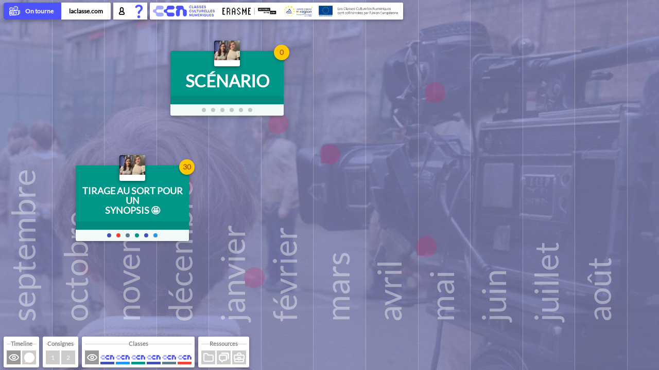

--- FILE ---
content_type: text/html; charset=utf-8
request_url: https://ontourne.laclasse.com/spip.php?page=article&id_article=240&lang=fr
body_size: 7327
content:
	
	
	 
		
		
	
	

	
	
	
	

	
	
		
	
	

	

	 
		<div class='ajaxbloc' data-ajax-env='HECA8KckFHauhKAJWATxXYkz/[base64]/rcTMJpSnTKs2eYnjg7Yzz5QF9dBmRMWWpabPvSOf/xnop+1gZslKga1LeH2PVGgvRTHX69MEaZus=' data-origin="spip.php?page=article&amp;id_article=240&amp;lang=fr">
<!DOCTYPE html>
<html xmlns="http://www.w3.org/1999/xhtml" xml:lang="fr" lang="fr" dir="ltr">

















	



	<head>
		<div class='ajaxbloc' data-ajax-env='HICC9OA0EM9Epz+HzshKHzyCHA+cStZIx36miTXaDxLQz6GcA989ZdZgEb9UxSqOBbVNBcOwY84/AVJoUNL/Q1+rdcBHl7OfgXupdHwDWnDf7KQgKy0whKxYo8EKE1WYTvudztuYBrtv5tx3Y5v2gRT2yZsC/tTPLGqIrJcEr0glVb0WtlSajDvR0MtZ1C0pCCH5UeEi/dv8iqfTcFExTakybf+2GcS8zzQHFVtqy8SjOmPV5HjjgtpeBC2wNM/NVw1sbq/kGkCUdQnGhvF4+m/b8oVUd23x2HaO1ByDE26g/uilH9hPbpLvKal1Io/eXTp6p4E=' data-origin="spip.php?page=article&amp;id_article=240&amp;lang=fr">
<meta http-equiv="Content-Type" content="text/html; charset=utf-8" />
<meta name="author" content="Erasme - pvincent (chez) erasme.org" />
<meta name="apple-mobile-web-app-capable" content="yes">
<title>On tourne</title>
<link rel="alternate" type="application/rss+xml" href="spip.php?page=backend" title="Dernières publications">
<link rel="alternate" type="application/rss+xml" href="spip.php?page=rss_maj" title="Dernières mises à jour">
<link rel="alternate" type="application/rss+xml" href="spip.php?page=rss_forum" title="Derniers commentaires dans le forum">
<link rel="icon" sizes="98x98" href="plugins/thematique/th.png">
<!--<link rel="alternate" type="application/rss+xml" href="https://ontourne.laclasse.com/spip.php?page=rss_laclasse_actu" title="Dernières publications pour laclasse.com">-->
<!--<link rel="alternate" type="application/rss+xml" href="https://ontourne.laclasse.com/spip.php?page=rss_laclasse&recherche=texte" title="Recherche pour laclasse.com (modifier le texte dans l'url)">-->
<!--<link href='http://fonts.googleapis.com/css?family=Abel|PT+Sans+Narrow|Cabin+Condensed|Port+Lligat+Slab|Cantarell|Bubbler+One|Roboto:400,700|Open+Sans+Condensed:300,700|Comfortaa|Roboto+Condensed:400,700|Varela+Round' rel='stylesheet' type='text/css'>)-->
<link href="https://fonts.googleapis.com/icon?family=Material+Icons" rel="stylesheet">

<script>
var mediabox_settings={"auto_detect":true,"ns":"box","tt_img":true,"sel_g":"#documents_portfolio a[type='image\/jpeg'],#documents_portfolio a[type='image\/png'],#documents_portfolio a[type='image\/gif']","sel_c":".mediabox","str_ssStart":"Diaporama","str_ssStop":"Arr\u00eater","str_cur":"{current}\/{total}","str_prev":"Pr\u00e9c\u00e9dent","str_next":"Suivant","str_close":"Fermer","str_loading":"Chargement\u2026","str_petc":"Taper \u2019Echap\u2019 pour fermer","str_dialTitDef":"Boite de dialogue","str_dialTitMed":"Affichage d\u2019un media","splash_url":"","lity":{"skin":"_simple-dark","maxWidth":"90%","maxHeight":"90%","minWidth":"400px","minHeight":"","slideshow_speed":"2500","opacite":"0.9","defaultCaptionState":"expanded"}};
</script>
<!-- insert_head_css -->
<link rel='stylesheet' href='local/cache-css/4b773efad8fffaded76f23e20b9e6403.css?1768527522' type='text/css' />







<script type='text/javascript' src='local/cache-js/89d98413c5a3d9a1149c149a6e76006d.js?1768527522'></script>






















<!-- insert_head -->







<script type='text/javascript'>jQuery.bigup_config = {"clientWidth":0,"clientHeight":0,"clientQuality":0,"maxFileSize":32,"formats_logos":["jpg","png","svg","gif","webp"]}</script><link rel="alternate" type="application/json+oembed" href="https://ontourne.laclasse.com/oembed.api/?format=json&amp;url=https%3A%2F%2Fontourne.laclasse.com%2Fspip.php%3Fpage%3Darticle%26amp%3Bid_article%3D240%26amp%3Blang%3Dfr" />

















<!--[if lt IE 9]><script src="http://html5shim.googlecode.com/svn/trunk/html5.js"></script><![endif]-->
<!--[if IE]><script src="plugins/thematique/squelettes/js/_excanvas.js"></script><![endif]--></div><!--ajaxbloc-->		<meta http-equiv="Pragma" content="no-cache" />
		<meta http-equiv="Cache-Control" content="no-cache, must-revalidate" />
		<meta http-equiv="Expires" content="0" />
		<link rel="stylesheet" type="text/css" href="spip.php?page=thematique.css&amp;chemin=plugins%2Fthematique%2Fsquelettes&amp;type_objet=travail_en_cours">
	</head>
	<body>
		 
			<div class='ajaxbloc' data-ajax-env='HIIA9Kc0FI6b5DfACxnp5G86BCnMaDKT/xi+g2bX4wEIivKlsm5yRbdGTMHLNucnn6SsBO0MDLFdYQP3SZL+o5lKKvQMY9Wh+0x2tLZh2OjBJNb5FFV513TTr+0yE13wUPXR5DmBCcfGVlqNyzt07Ot4GBbCVQYPOSG6mD6FoxSgPN4KTKlrQuvJTl3m5y+GDsXSAKBE9qIPzaRyt/OmZNeyBcGAKjIoSXQWxkL7bdtyOZM8UvmuUSNWFTMNuUom7GD0g/6RWi5HVkd3L750Ko07uPSxaCZJgHISaurZTSblX6a+Fz2q/7t8q+lph6mAxy7EC0GGfXnrMOiVbqVbA1X25PQvB2PfTR7fpZM7eCDYq9Jl/3c3Lh8D7hvDrL6hVnn7sIm6y4OtqwJWgK9wlCws/8B6fw1YCmlVwvrkKapo6jR5Ge/j961fSQ==' data-origin="spip.php?page=article&amp;id_article=240&amp;lang=fr">

<style id="crayons-surcharge-styles"></style>
<div id="offset"></div>
<div id="global">
	<div class='ajaxbloc' data-ajax-env='hBgQlKc0CDIAmjhVmFUzORNJhwCnSJHdsOA1y8Fl1Dn7Uze559vFo2F3qjj8+7QufeknnKoA6dt0buRPyacLhMH4kpF2LvgeJUlGzpciS/vSstOAIH5l5wV+iIBdvEwbNN+CXBjhEv8v3Ek=' data-origin="spip.php?page=article&amp;id_article=240&amp;lang=fr">
<!--[if lte IE 6]>
<style type="text/css">
#ie6msgFond {
  content: "";
  display: block;
  position: fixed;
  top: 0;
  left: 0;
  bottom: 0;
  right: 0;
  background: #8BC34A;
  z-index: 999999;
  opacity: 0.9;
}

#ie6msg {
  margin: 0;
  background: #CDDC39;
  z-index: 1000000;
  position: fixed;
  top: 50%;
  padding: 50px;
  box-sizing: border-box;
  font-size: 20px;
  color: #505616;
  -moz-transform: translateY(-50%);
  -webkit-transform: translateY(-50%);
  transform: translateY(-50%);
}

#ie6msg h4{margin:0 8px 25px; padding:0;font-size:26px}
#ie6msg p{margin:16px 8px; padding:0;}
#ie6msg p a.getie7{
  font-weight: 700;
  color: #3f440a;
  background: #fff;
  padding: 2px 8px;
  border-radius: 3px;
}
#ie6msg p a.ie6expl{
  font-weight: 700;
  color: #3f440a;
  background: #fff;
  padding: 2px 8px;
  border-radius: 3px;
}
</style>

<div id="ie6msgFond"></div>
<div id="ie6msg">
  <h4>Savez-vous que votre navigateur est obsolète&nbsp;?</h4>
  <p>Pour naviguer de la manière la plus satisfaisante sur notre site, nous recommandons que vous procédiez à une mise à jour de votre navigateur. La version actuelle est <a class="getie7" href="http://www.microsoft.com/windows/downloads/ie/getitnow.mspx">Internet Explorer&nbsp;7</a> et <a class="getie7" href="http://www.microsoft.com/windows/Internet-explorer/beta/default.aspx">Internet Explorer&nbsp;8</a> est disponible en version beta. La mise à jour est gratuite. Si vous utilisez un PC au travail, veuillez contacter votre service informatique.</p>
  <p>Si vous le souhaitez, vous pouvez aussi essayer d'autres navigateurs Web populaires comme par exemple <a class="ie6expl" href="http://mozilla.com">FireFox</a>, <a class="ie6expl" href="http://www.opera.com">Opera</a> ou <a class="ie6expl" href="http://www.apple.com/safari/download/">Safari</a></p>
</div>
<![endif]-->


</div><!--ajaxbloc-->
	<div id="menu_haut" class="zone-menu">
		<div class='ajaxbloc' data-ajax-env='HIKC1KckFM7Exb98xuMx/cdE/zPcrnVWYtr7lFdjtbGzkLm/FmJjVafnHphP3TOiRDnPUVF9txiScCGN+7l+WAN2NPMjlQ0M5ExlUCjFMIoQgU5pkR+V/653IywaB0n+t5GtCGCjKFIt34N83Nfr4Px9bwKXn0HCMu3XQwuvifG3Gb8tp02WymdDPQSNA9jMuSWRrciRIMSu/[base64]/D30aTfzDSmvrptuHT8uA==' data-origin="spip.php?page=article&amp;id_article=240&amp;lang=fr">
<ul id="menu_haut_titre" class="bloc_titre">
	

	<div id="menu_haut_titre_fixed">
		<li class="double bloc1">
			<a href="https://ontourne.laclasse.com" title="Accueil">
				
				<span class="logo"><img src='local/cache-vignettes/L100xH100/ontourne-eb074.svg?1768527523' width='100' height='100' /></span>
				On tourne
			</a>
		</li>
		<li class="double bloc2">
			<a href="http://www.laclasse.com" target="_blank" title=".laclasse.com">
				laclasse.com
			</a>
		</li>
	</div>

	<div id="menu_haut_titre_more">
		<div class="select" name="annee_scolaire">
			<input type="radio" value="2025" class="first">
				<label class="first_label">
					<span id="annee_scolaire_more">année scolaire </span>
					<span class="highlight">2025/2026</span>
				</label>
			
			<input type='radio' value='2025'><label>2025/2026</label>
			
			<input type='radio' value='2024'><label>2024/2025</label>
			
			<input type='radio' value='2023'><label>2023/2024</label>
			
			<input type='radio' value='2022'><label>2022/2023</label>
			
			<input type='radio' value='2021'><label>2021/2022</label>
			
			<input type='radio' value='2020'><label>2020/2021</label>
			
			<input type='radio' value='2019'><label>2019/2020</label>
			
			<input type='radio' value='2018'><label>2018/2019</label>
			
		</div>
	</div>

	<!--<li class="logo">
    <a href="plugins/thematique/squelettes/img/modeemploi.pdf"    
        class=" logo_menu-aide " title="Aide" style="">
        &nbsp;
    </a>
</li>-->
</ul>

<script>
	$(function(){
		if ($('#menu_haut_titre').width() <= 185) {
			$('#annee_scolaire_more').hide();
		}
		$('div[name="annee_scolaire"] input[type="radio"]').on( "change", function() {
			var valeur = $('div[name=annee_scolaire] input[type=radio]:checked').val()
			reloadAndSetCookie('', 'laclasse_annee_scolaire', valeur)
		});
		$('#choix_rubrique_admin input[type="radio"]').on( "change", function() {
			var valeur = $('div[name=rubrique_admin] input[type=radio]:checked').val()
			reloadAndSetCookie('', 'laclasse_rubrique_admin', valeur)
		});
	});
</script>

<ul id="menu_haut_user" class="bloc_titre">
	<li class="logo">
		<a href="spip.php?page=login&amp;url=spip.php%3Fpage%3Darticle%26amp%3Bid_article%3D240%26amp%3Blang%3Dfr&amp;cicas=oui" class="logo_menu-connecter" title="Se connecter à l'ENT"></a>
	</li>

<li class="logo">
    <a id="bouton_aide" href="plugins/thematique/pdf/tutoriels.pdf" class="mediabox boxIframe boxWidth-80% boxHeight-80% logo_menu-aide"></a>
</li></ul>


 
<ul id="menu_haut_logos" class="bloc_titre">
	<li>
		<a href="https://erasme.org/-Classes-culturelles-numeriques-" target="_blank"><img src="plugins/thematique/squelettes/img/logos/logo_ccn_horizontal.svg" /></a>
	</li>
	<li>
		<a href="https://www.erasme.org" target="_blank"><img src="plugins/thematique/squelettes/img/logos/logo_erasme_metropole.svg" /></a>
	</li>
	<li>
		<img src="plugins/thematique/squelettes/img/logos/logo_europe_engage.svg" />
	</li>
	<li>
		<img src="plugins/thematique/squelettes/img/logos/logo_europe_cofinance.svg" />
	</li>
</ul>



</div><!--ajaxbloc-->	</div>

	<div id="timeline">
		<div id="timeline_responsive">
			<div id="timeline_fixed"></div>
			<div id="timeline_wrapin">
				<div class="timeline_layer" id="timeline_layer_consignes">
					<div class="timeline_trigger"></div>
				</div>
				<div class="timeline_layer" id="timeline_layer_blogs">
					<div class="timeline_trigger"></div>
				</div>
				<div class="timeline_layer" id="timeline_layer_evenements">
					<div class="timeline_trigger"></div>
				</div>
				<div class="timeline_layer" id="timeline_layer_livrables">
					<div class="timeline_trigger"></div>
				</div>
				<div id="timeline_background"></div>
			</div>
		</div>
	</div>

	<div id="zone" class="zone_timeline zone">
		<div class='ajaxbloc' data-ajax-env='HIKK9OA0FM5Epz+neLkufdN17OFUJemYegc4CadoP+hL9iarj/ro/h8lAROiw8I13fwuSa4lUv418VWgjvnu86LxbxhHuT1CH4Sm4JsDkg3dwvdZDPhbe3brI3y/NjAeo5X5xXKk5cq0dVnv9oF2Naz9NUlnj18NgtAqq36AzIQcbbOPLfsvZPa8HDCZpouMz8JYRU8k3nOWYCXoEEbS4zXrHWZqD0KusbpbbZJULi0YE3xUYDIjtk22YPyVpCUQGq2GKjx8/+EjzykkApQ30TZfu5yd1cgYa1JU89CgLZJGYMT+/vh+bn0K9MHXQOCMdozpW7rGLSrXVZoudahKk6ozzO9K9qauIsZ6/7tJ9m6+TQ4TsMLpNpTjewNWfDFz0hoG0t//T/5Ojdrkpt/BcFFdFJpJ6rpIG46mX6/9IYXHNzYmCzO/0r18jquGkA==' data-origin="spip.php?page=article&amp;id_article=240&amp;lang=fr">
<script language="Javascript">

	var hash = window.location.hash;

	CCN.urlRoot = "plugins/thematique/squelettes/";
	CCN.urlXml = "spip.php?page=xml&annee_scolaire=2025&mode=";
	CCN.urlImgBlog = "local/cache-vignettes/L97xH98/logo_blog-da469.png?1768527523";
	CCN.urlImgEvenement = "local/cache-vignettes/L150xH94/logo_evenement-ef32d.png?1768527523";

	CCN.admin = -2;
	CCN.idRestreint = 0;
	CCN.typeRestreint = '';
	CCN.classeSelection = 0;

	CCN.dateToShowAtInit = '0';
	CCN.typePopupToShowAtInit = 'travail_en_cours';
	CCN.idObjetToShowAtInit = '240';
	CCN.pageToShowAtInit = 'article';
	CCN.idRubriqueToShowAtInit = '';
	CCN.idArticleToShowAtInit = '240';
	CCN.idSyndicArticleToShowAtInit = '';
	CCN.hash = (hash.length > 0) ? hash.substr(1,hash.length) : '';

</script></div><!--ajaxbloc-->	</div>

	

	<div id="loading_feedback">Chargement</div>

	<div id="sidebar">
		<div id="sidebarCache"></div>
		<div id="sidebarExpand">Agrandir/réduire</div>

		<div id="sidebar_content">
			<div id="sidebar_main_around">
				<div id="sidebar_main">
					<div id="sidebar_main_inner" class="sidebar_content_inner">
					</div>
				</div>
			</div>

			<div id="sidebar_lateral_around">
				<div id="sidebar_lateral">
					<div id="sidebar_lateral_inner" class="sidebar_lateral_inner">
					</div>
				</div>
			</div>
		</div>
	</div>
	<div id="menu_bas" class="clearfix combo-filters zone-menu">
		
		<!--<h3 class="first">Général</h3>-->

		<!--
			
			<div id="menu-vues" class="bloc_view col">
				<h3><span>Vues</span></h3>
				<ul class="filter clearfix option-set vue">
					<li class="logo">
    <a     
        class=" logo_menu-timeline selected" title="Vue Ligne de temps" style="">
        &nbsp;
    </a>
</li>
					<li class="logo">
    <a     
        class=" logo_menu-classe " title="Vue Classes" style="">
        &nbsp;
    </a>
</li>
				</ul>
			</div>
		-->
		
		<div id="menu-timeline" class="bloc_view col">
			<h3><span>Timeline</span></h3>
			<ul class="filter clearfix option-set ressource" data-filter-group="ressource">
				<li class="logo">
    <a     onClick="changeTimelineMode('consignes');CCN.projet.showWholeTimeline();"
        class=" logo_menu-consignes menu_logo_consignes" title="Toutes les consignes" style="">
        &nbsp;
    </a>
</li>

				
				
				
				
				
				<li class="logo">
    <a   data-filter-value=".ressource_blogs"  onClick="changeTimelineMode('blogs');"
        class=" logo_menu-blog menu_logo_blogs" title="Agenda" style="">
        &nbsp;
    </a>
</li>

				<!-- SI PROF -->


<!-- SI INTERVENANT-->


<!--SI ADMIN ou VISITEUR-->
				

				
				
					
						
							
								
							
								
							
								
							
								
							
								
							
								
							
						
					
				

				

				
					<!--<li><a href="#ressource-tout" data-filter-value=" .ressource_touts" onClick="showhide_articles_tout();" class="couleur_grille   selected" title="tout" style="background-image: url(local/cache-gd2/20/12a7865c9b1c2ecbc3b2feed49e040.png?1768527523);">&nbsp;</a></li>-->
				
					<!--<li><a href="#ressource-blog" data-filter-value=" .ressource_blogs" onClick="showhide_articles_blog();" class="couleur_grille " title="blog" style="background-image: url(local/cache-gd2/20/12a7865c9b1c2ecbc3b2feed49e040.png?1768527523);">&nbsp;</a></li>-->
				
					<!--<li><a href="#ressource-evenement" data-filter-value=" .ressource_evenements" onClick="showhide_articles_evenement();" class="couleur_grille " title="evenement" style="background-image: url(local/cache-gd2/20/12a7865c9b1c2ecbc3b2feed49e040.png?1768527523);">&nbsp;</a></li>-->
				
					<!--<li><a href="#ressource-ressources" data-filter-value=" .ressource_ressourcess" onClick="showhide_articles_ressources();" class="couleur_grille " title="ressources" style="background-image: url(local/cache-gd2/20/12a7865c9b1c2ecbc3b2feed49e040.png?1768527523);">&nbsp;</a></li>-->
				
					<!--<li><a href="#ressource-consignes" data-filter-value=" .ressource_consigness" onClick="showhide_articles_consignes();" class="couleur_grille " title="consignes" style="background-image: url(local/cache-gd2/20/12a7865c9b1c2ecbc3b2feed49e040.png?1768527523);">&nbsp;</a></li>-->
				
					<!--<li><a href="#ressource-travail_en_cours" data-filter-value=" .ressource_travail_en_courss" onClick="showhide_articles_travail_en_cours();" class="couleur_grille " title="travail_en_cours" style="background-image: url(local/cache-gd2/20/12a7865c9b1c2ecbc3b2feed49e040.png?1768527523);">&nbsp;</a></li>-->
				
			</ul>
		</div>

		
		<div id="menu-consignes" class="bloc_view col">
			<h3><span>Consignes</span></h3>
			<ul class="filter clearfix option-set" data-filter-group="consigne">
				
				

				
				
					<li class="logo">
    <a   data-filter-value=".consigne_720"  onClick="callConsigne('720');"
        class=" hover_couleur_consignes7 menu_logo_consignes-1 menu_logo_consignes-720" title="TIRAGE AU SORT POUR UN SYNOPSIS 🤩" style="">
        1
    </a>
</li>
					
				
					<li class="logo">
    <a   data-filter-value=".consigne_735"  onClick="callConsigne('735');"
        class=" hover_couleur_consignes7 menu_logo_consignes-2 menu_logo_consignes-735" title="SCÉNARIO " style="">
        2
    </a>
</li>
					
				
				
				
				
				
				
				
				
				
				
				
				
				
				
				
				
				
				
			</ul>
		</div>

		
		<div id="menu-classes" class="bloc_view col">
			<h3><span>Classes</span></h3>
			<ul class="filter clearfix option-set" data-filter-group="classe">
				<li class="logo">
    <a     onClick="callClasses();"
        class=" logo_menu-tout menu_logo_consignes menu_logo_classes menu_logo_type_sidebarView" title="Toutes les classes" style="">
        &nbsp;
    </a>
</li>
				<!-- Nouveau modele -->
				
					
						
							
							
							
								<li class="logo">
	<a
		  data-filter-value=".145" 
		onClick="callClasse(145);"
		class=" menu_logo_classes-145 hover_couleur_travail_en_cours5 logo_menu_classe"
		title="IME Oiseau Blanc"
		style=""
	>
		<div
			class="logo_menu_classe_image"
			style="background-image:url(local/cache-vignettes/L35xH11/logo_rvb_bleu-0fed7.png?1768527523)"
		>
			IM
		</div>
		<div class="logo_menu_classe_couleur couleur_travail_en_cours5"></div>
	</a>
</li>
							
						
							
							
							
								<li class="logo">
	<a
		  data-filter-value=".146" 
		onClick="callClasse(146);"
		class=" menu_logo_classes-146 hover_couleur_travail_en_cours6 logo_menu_classe"
		title="COLLEGE LUCIE AUBRAC ULIS"
		style=""
	>
		<div
			class="logo_menu_classe_image"
			style="background-image:url(local/cache-vignettes/L35xH11/logo_rvb_bleu-0fed7.png?1768527523)"
		>
			CO
		</div>
		<div class="logo_menu_classe_couleur couleur_travail_en_cours6"></div>
	</a>
</li>
							
						
							
							
							
								<li class="logo">
	<a
		  data-filter-value=".147" 
		onClick="callClasse(147);"
		class=" menu_logo_classes-147 hover_couleur_travail_en_cours7 logo_menu_classe"
		title="Collège public Elsa Triolet 3ème SI"
		style=""
	>
		<div
			class="logo_menu_classe_image"
			style="background-image:url(local/cache-vignettes/L35xH11/logo_rvb_bleu-0fed7.png?1768527523)"
		>
			Co
		</div>
		<div class="logo_menu_classe_couleur couleur_travail_en_cours7"></div>
	</a>
</li>
							
						
							
							
								<li class="logo">
	<a
		  data-filter-value=".149" 
		onClick="callClasse(149);"
		class=" menu_logo_classes-149 hover_couleur_travail_en_cours9 logo_menu_classe"
		title="École Flore Tristan CM1 Mme&nbsp;DIMINO"
		style=""
	>
		<div
			class="logo_menu_classe_image"
			style="background-image:url(local/cache-vignettes/L35xH11/logo_rvb_bleu-0fed7.png?1768527523)"
		>
			Éc
		</div>
		<div class="logo_menu_classe_couleur couleur_travail_en_cours9"></div>
	</a>
</li>
							
						
							
							
							
								<li class="logo">
	<a
		  data-filter-value=".150" 
		onClick="callClasse(150);"
		class=" menu_logo_classes-150 hover_couleur_travail_en_cours0 logo_menu_classe"
		title="École Flore Tristan CM1 Mme&nbsp;ANSOUD"
		style=""
	>
		<div
			class="logo_menu_classe_image"
			style="background-image:url(local/cache-vignettes/L35xH11/logo_rvb_bleu-0fed7.png?1768527523)"
		>
			Éc
		</div>
		<div class="logo_menu_classe_couleur couleur_travail_en_cours0"></div>
	</a>
</li>
							
						
							
							
							
								<li class="logo">
	<a
		  data-filter-value=".151" 
		onClick="callClasse(151);"
		class=" menu_logo_classes-151 hover_couleur_travail_en_cours1 logo_menu_classe"
		title="Ecole élémentaire Pierre Cot CM1/CM2 DUMOULIN/PIVOT"
		style=""
	>
		<div
			class="logo_menu_classe_image"
			style="background-image:url(local/cache-vignettes/L35xH11/logo_rvb_bleu-0fed7.png?1768527523)"
		>
			Ec
		</div>
		<div class="logo_menu_classe_couleur couleur_travail_en_cours1"></div>
	</a>
</li>
							
						
					
				
				
			</ul>
		</div>

		
		<div id="menu-ressources" class="bloc_view col">
			<h3><span>Ressources</span></h3>
			<ul class="filter clearfix option-set ressource" data-filter-group="ressource">
				
				
				
				
				

				<li class="logo">
    <a   data-filter-value=".ressource_ressources"  onClick="callRessource();"
        class=" logo_menu-ressource menu_logo_ressources menu_logo_type_sidebarView" title="Ressources" style="">
        &nbsp;
    </a>
</li>
				<li class="logo">
    <a   data-filter-value=".ressource_agora"  onClick="callAgora();"
        class=" logo_menu-agora menu_logo_agora menu_logo_type_sidebarView" title="L'espace de discussion" style="">
        &nbsp;
    </a>
</li>

				
				

				<!--  -->
				<!--  -->
				<!-- tutu -->
				
				<!-- 135 -->
				<li class="logo">
					<a class="logo_menu-doc menu_logo_type_sidebarView" href="https://www.laclasse.com/portail/#app.doc/node/12077941" title="Mon cartable en ligne" target="blank"></a>
				</li>
				
				
			</ul>
		</div>

		
		

		<div id="menu-classe"   style="display:none;">
			
			<div id="menu-medias" class="bloc_view col">
				<h3><span>Médias</span></h3>
				<ul class="filter clearfix option-set ressource" data-filter-group="media">
					<li class="logo">
    <a     
        class=" logo_menu-tout selected" title="Tous les médias" style="">
        &nbsp;
    </a>
</li>
					<li class="logo">
    <a   data-filter-value=".texte"  
        class=" logo_menu-texte " title="Les textes" style="">
        &nbsp;
    </a>
</li>
					<li class="logo">
    <a   data-filter-value=".image"  
        class=" logo_menu-image " title="Les images" style="">
        &nbsp;
    </a>
</li>
					<li class="logo">
    <a   data-filter-value=".son"  
        class=" logo_menu-son " title="Les sons" style="">
        &nbsp;
    </a>
</li>
					<li class="logo">
    <a   data-filter-value=".video"  
        class=" logo_menu-video " title="Les vidéos" style="">
        &nbsp;
    </a>
</li>
					<li class="logo">
    <a   data-filter-value=".autre"  
        class=" logo_menu-autre " title="Les documents" style="">
        &nbsp;
    </a>
</li>
				</ul>
			</div>

			
			<div id="menu-tris" class="bloc_view col">
				<h3><span>Tri</span></h3>
				<ul id="sort-by" class="option-set clearfix" data-option-key="sortBy">
					<li class="logo">
    <a    data-option-value="date" 
        class=" logo_menu-date selected" title="Par date" style="">
        &nbsp;
    </a>
</li>
					<li class="logo">
    <a    data-option-value="notation" 
        class=" logo_menu-notation " title="Par notation" style="">
        &nbsp;
    </a>
</li>
				</ul>
				<ul id="sort-direction" class="option-set clearfix" data-option-key="sortAscending">
					<li class="logo">
    <a    data-option-value="false" 
        class=" logo_menu-descendant selected" title="Descendant" style="">
        &nbsp;
    </a>
</li>
					<li class="logo">
    <a    data-option-value="true" 
        class=" logo_menu-ascendant " title="Ascendant" style="">
        &nbsp;
    </a>
</li>
				</ul>
			</div>
		</div>
	</div>
</div></div><!--ajaxbloc-->		
		
	</body>

</html>
</div><!--ajaxbloc-->	

	


<script>
document.addEventListener("DOMContentLoaded", function() {
    const params = new URLSearchParams(window.location.search);
    const id_consigne = params.get("id_article");
    const depuis = params.get("depuis");
console.log(id_consigne);
console.log(depuis);

    // On n'agit que si le mode est "email"
    if (depuis === "email") {
console.log(id_consigne);
		callConsigne(id_consigne);
    }
});
</script>


--- FILE ---
content_type: text/css; charset=utf-8
request_url: https://ontourne.laclasse.com/spip.php?page=thematique.css&chemin=plugins%2Fthematique%2Fsquelettes&type_objet=travail_en_cours
body_size: 17501
content:
/* ---------------------------------------------------------------- */
/* ------------------------ GENERAUX ------------------------------ */
/* ---------------------------------------------------------------- */
/* --------- Tailles ----------- */
















/* --------- Font ----------- */











/* --------- Variables ----------- */
/* ------- */

.crayon-html {
	position: fixed !important;
	top: 0 !important;
	left: 0 !important;
	margin: -50px 0 !important;
	z-index: 50000000 !important;
	right: 0 !important;
	bottom: 0;
}

.crayon-html:before {
	content:"";
	display:block;
	position:fixed;
	top:0;
	left:0;
	right:0;
	bottom:0;
	background:rgba(0,0,0,.8);
	z-index:1;
}

.crayon-html .formulaire_spip {
	z-index: 10000;
	background: #fff;
	width: 80%;
	max-width: 40%;
	transform: translateX(-50%);
	position: absolute;
	left: 50%;
	top: 60px;
}

.crayon-active.markItUpEditor {
	color: black !important;
}
.resizehandle_boutons {
	margin:0 !important;
}

.formulaire_spip input.text {
	color: #222 !important;
	background-color: #FFF !important;
	padding: 10px 9px !important;
	border: none !important;
	margin-top: 0 !important;
	margin-left: 0 !important;
	outline: none !important;
	box-sizing: border-box;
}
.formulaire_crayon .crayon-active { color: #222 !important; }
.crayon-html .crayon-boutons {
	position: absolute !important;
	right: 0px !important;
	left: 0px !important;
	background: #FFF !important;
	padding: 3px 0px 0px 0px !important;
	box-shadow: 0 4px 8px rgba(0,0,0,0.3);
}

.crayon-boutons .crayon-cancel {
	background: #D27E60 url(images/annuler-16.png) center center no-repeat !important;
	color: rgba(255, 255, 255, 0.65) !important;
	text-indent: 0 !important;
	padding-right: 20px !important;
	margin-bottom: 0 !important;
	margin-left: 0 !important;
	padding: 10px 5px !important;
	width: 25% !important;
	margin: 0 !important;
	float: left !important;
}

.crayon-boutons button {
	border: none !important;
	cursor: pointer !important;
	display: inline-block !important;
	font-size: 12px !important;
	border-radius: 0px !important;
	text-transform: uppercase !important;
	letter-spacing: 1px !important;
}

.crayon-boutons .crayon-submit {
	background: #ADD260 url(images/ok-16.png) 2px center no-repeat !important;
	color: #5f6554 !important;
	border-color: #c6d880 !important;
	float: right !important;
	margin-bottom: 0 !important;
	margin-left: 0 !important;
	padding: 10px 5px !important;
	width: 75% !important;
	margin: 0 !important;
	text-indent: 0 !important;
}

.crayon .crayon-icones em.crayon-crayon {
	background-color: #FFF !important;
	width: 30px !important;
	height: 30px !important;
	background-position: center center !important;
	border-radius: 50% !important;
	background-size: 50% !important;
	margin-top: -8px !important ;
	left: -30px
}

.markItUp {
	margin: 0;
	clear: both;
	position: relative;
}

.markItUp .markItUpHeader {
	display: block;
	margin: 0;
	padding: 0 10px;
	background: #CCC;
	border: none;
	border-radius: 0;
}
.markItUp .markItUpTabs {
	text-align: right;
	padding: 0;
	margin-bottom: 0;
	top: 0px;
	overflow: hidden;
	position: absolute;
	right: 0;
	clear: right;
	z-index: 5;
}
.markItUp .markItUpTabs a {
	display: block;
	float: right;
	border: none;
	border-bottom: 0;
	margin: 0;
	padding: 11px 14px;
	background: #ddd;
	border-radius: 0;
}
.markItUp .markItUpHeader ul a {
	clear: none;
	display: block;
	margin: 0;
	padding: 10px 9px 9px;
}
.markItUpEditor {
	width: 100% !important;
	box-sizing: border-box;
	border: none !important;
	padding: 20px !important;
	outline: solid 1px #ddd !important;
	outline-offset: -1px;
}

/* ---------------------------------------------------------------- */
/* ------------------------ GENERAUX ------------------------------ */
/* ---------------------------------------------------------------- */
/* --------- Reset --------- */
* {
	list-style:none;
	padding:0px;
	margin: 0px;
}

embed, iframe, object {
	max-width: 100%;
}

option, select, form {
	font-size:12px;
	-webkit-appearance:none;
	vertical-align: middle;
	-webkit-box-sizing: border-box;
	-moz-box-sizing: border-box;
	box-sizing: border-box;
	-webkit-background-clip: padding;
	-moz-background-clip: padding;
	background-clip:padding-box;
	-webkit-border-radius:0;
	-moz-border-radius:0;
	-ms-border-radius:0;
	-o-border-radius:0;
	border-radius:0;
	padding: 0px;
	margin: 0px;
	border: 0px;
}


/* --------- Généraux --------- */
@font-face {
	font-family: font;
	src: url(plugins/thematique/squelettes/font/lato/Lato-Reg.ttf);
}


body {
	background-color: transparent;
	margin: 0px;
	padding: 0 0 64px 0;
	font-family: 'font', Helvetica, Arial, sans-serif;
	color : #000000;
	font-size: 12px;
	overflow-x : hidden;
}

/* --------- Blocs --------- */

#global {
	margin: 0%;
	width: 100%;
}

#zone {
	z-index: 600;
	overflow:hidden;
	position:relative;
	margin: 0px;
	float: left;
	margin: 0.3% 1% 0 1%;
}

#zone_classe {
	overflow: auto;
	position: relative;
	display: none;
	top: 0px;
	z-index: 200;
	width:98%;
	margin: 1% 1% 0 1%;
	float: left;
	height: 80.2%;
}

#classes {
	margin-left: -8px;
}

#menu_bas {
	margin: 0;
	z-index: 2000;
	position:fixed;
	bottom:5px;
	left:7px;
	height: 64px;
	background-color: transparent;
	white-space: nowrap;
}

#menu_haut {
	margin:0;
	padding: 0px;
	top:5px;
	left:7px;
	width:100%;
	color: #999;
	background-color:transparent;
	z-index:1000;
	position:fixed;
	font-size:0 !important;
}
.bloc_menu_gauche {
	float:left;
}
#menu_haut_logos {
	overflow:hidden;
}

#menu_haut_logos img {
	height: 21px;
	margin: 6px 6px;
}

#menu_haut_logos a {
	background:transparent !important;
}

#menu_haut .bloc_titre,
.bloc_view {
	position:relative;
	display:inline-block;
	vertical-align:top;
	font-size:12px;
}

#menu_haut_titre_fixed,
#menu_haut_user,
#menu_haut_publier_consigne,
#menu_haut_logos,
.bloc_view {
	background-color: white;
	border-radius:3px;
	box-shadow:0 2px 7px rgba(0,0,0,.3);
	height: 33px;
	line-height: 33px;
}


#menu_haut_titre,
#menu_haut_user,
#menu_haut_publier_consigne,
.bloc_view {
	margin-right:5px;
}

#menu_haut_publier_consigne {
	border-radius:3px;
	overflow:hidden;
}

#menu_haut_titre_fixed {
	position:relative;
	z-index:1000;
	margin-right:0;
}

#menu_haut_titre .bloc1,
#menu_haut_user .bloc2 {
	overflow:hidden;
	border-radius:3px 0 0 3px;
}
#menu_haut_titre .bloc2 {
	overflow:hidden;
	border-radius:0 3px 3px 0;
}

#menu_haut_titre .bloc1 a {
}

#menu_haut_titre .bloc2 a {
}

#menu_haut_titre_more {
	position: absolute;
	top: 0;
	left: 0;
	right: 0;
	background: #FFF;
	border-radius: 3px 3px 3px 3px;
	overflow:hidden;
	z-index: 980;
	box-shadow: 0 2px 7px transparent;

	-webkit-transition:all 200ms ease-out;
	 -moz-transition:all 200ms ease-out;
		 -o-transition:all 200ms ease-out;
			transition:all 200ms ease-out;

	display:block; /* TO DO */
}

#menu_haut_titre:hover #menu_haut_titre_more {
	top:32px;
	box-shadow: 0 2px 7px rgba(0,0,0,.3);
	border-radius: 0 0 3px 3px;
	overflow:visible;
}

.bloc_view {
	width:auto !important;
	height: 58px;
	line-height:12px;
}

.bloc_view li.logo:first-child {
	margin-left:0 !important;
}

.logo_menu-doc {
	background-image: url(plugins/thematique/squelettes/img/logo_doc.png);
	background-size: 25px;
}

.logo_menu-cible {
	background-image: url(plugins/thematique/squelettes/img/logo_cible.png);
	background-size: 25px;
}

.logo_menu-cible.selected {
	background-color: #999;
}

.logo_menu_classe_image {
	width:100%;
	height:100%;
	font-size:0;
	background-size:100% auto;
	background-position:center center;
	background-repeat:no-repeat;
	background-color:white;
}

.logo:hover .logo_menu_classe_image {
	opacity:1;
}

.logo_menu_classe_couleur {
	position:absolute;
	bottom:0;
	left:0;
	right:0;
	height:5px;
	transition:all 200ms ease-in-out;
}

.logo:hover .logo_menu_classe_couleur,
.logo a.selected .logo_menu_classe_couleur {
	height:100%;
	opacity: .5;
}

.logo_menu-ecrire {
	border-radius: 3px;
	width: 33px;
	overflow: hidden;
	height: 100%;
	display: block;
	background-repeat: no-repeat;
	background-position: center center;
	cursor:pointer;
}

#menu_haut_user {
	padding: 0 0 0 0;
}

#menu_haut.zone-menu li.li_deconnexion {
	width:35px
}

#menu_haut .select {
	height:33px;
	border:none;
	margin:0 0 0 0;
	background:white;
	width:auto !important;
	line-height:33px;
	border-radius:0 3px 3px 0;
}

#menu_haut select label {
	height:22px;
	line-height:22px;
}

#menu_haut .select label.first_label {
	height:33px;
	line-height:33px;
	padding-right:30px;
	border-radius:0 3px 0 0;
	color:#aaa;
	cursor:pointer;
}

#menu_haut .select label.first_label .highlight {
	color:black;
	padding-left: 5px
}

#menu_haut .select label {
	padding:0 15px;
}


#menu_haut .select:hover label.first_label {
	color:rgba(255,255,255,.8);
}
#menu_haut .select:hover label.first_label .highlight {
	color:rgb(255,255,255);
}

#menu_haut .select:after {
	border-left: 5px solid rgba(0, 0, 0, 0);
	border-right: 5px solid rgba(0, 0, 0, 0);
	border-top: 6px solid #fc0078;
	content: '';
	height: 0;
	position: absolute;
	right: 10px;
	top: 15px;
	width: 0;
	z-index: 3;
}

#menu_haut .select:hover:after {
	border-left: 5px solid rgba(0, 0, 0, 0);
	border-right: 5px solid rgba(0, 0, 0, 0);
	border-top: 6px solid white;
	content: '';
	height: 0;
	position: absolute;
	right: 10px;
	top: 15px;
	width: 0;
	z-index: 3;
}

#menu_haut .select:hover div {
	top: 33px;
}


#menu_haut_titre .select {
	width:100% !important
}

#menu_haut_titre .select {
	border-radius:0 0 3px 3px;
}

#menu_haut_titre .select label.first_label {
	border-radius:0 0 0 0;
}

#menu_haut_titre .select label {
	padding:0 12px;
}


#zone_bas {
	width: 100%;
	height:160px;
	padding-top:10px;
	z-index: 500;
	position:absolute;
	clear: both;
	display: none;
}
.zone_bas_timeline {
	position:absolute;
	bottom: 10px;
	left: auto;
	width: 100%;
}
.zone_bas_classe {
	position:absolute;
	bottom: 83%;
	width: 100%;
}
.zone_bas_classe2{
	top: 0px;
}

#connexion {
	width: 90%;
	margin-top: 4px 20px 5px;
	display: none;
	clear: both;
}


a, label {
	color: #000000;
	text-decoration: none;
}

input {
	font-size: 12px;
	vertical-align: top;
	padding: 2px;
}

a:hover {
	color: #00A0F0;
	text-decoration: none;
}

.nettoyeur { clear: both; }
.zone-menu li a.cache { display: none; }
.cache2, .zone-menu li a.cache2 { visibility: hidden; }
.aligne_centre { text-align: center; margin: 0 auto;}
.aligne_gauche { text-align: left; }
.aligne_droite { text-align: right; }
.top { margin-top: 2%; }
.gauche { position: relative; float: left; }
.droite { position: relative; float: right; }
.p45 {width: 43%; }

.fin { font-weight: normal; }
.gras, .titre { font-weight: bold; }
.petit {font-size: 0.94em;}
#lien_public:hover, #lien_prive:hover { cursor: pointer; }

/* ---------------------------------------------------------------- */
/* ------------------------ COULEURS ------------------------------ */
/* ---------------------------------------------------------------- */

/* --------- Defaut --------- */

.fiche_titre {
	color:white;
	background-color:#5c6a6f;
}

.vert	{ color: #58AB27; }
.bleu_clair { color: #F2F8FB; }
.blanc	{ color: #fff; }
.noir	{ color: #000; }
.gris	{ color: #646b70; }
.arriere_blanc {background-color: #fff;}

.couleur_blogs { background-color: #fc0078;}


.couleur_evenements { background-color: #00ffff; }


.couleur_ressources { background-color: #00c800; }

/* --------- Intervenants --------- */

.couleur_texte_consignes {
	color:black;
}
/*Jaune*/
.couleur_consignes1, .zone-menu li.logo a.hover_couleur_consignes1:hover, .zone-menu li.logo a.hover_couleur_consignes1.selected {
	background-color:#F44336;
}
/*Vert*/
.couleur_consignes2, .zone-menu li.logo a.hover_couleur_consignes2:hover, .zone-menu li.logo a.hover_couleur_consignes2.selected {
	background-color:#E91E63;
}
/*Bleu*/
.couleur_consignes3, .zone-menu li.logo a.hover_couleur_consignes3:hover, .zone-menu li.logo a.hover_couleur_consignes3.selected {
	background-color:#9C27B0;
}
.couleur_consignes4, .zone-menu li.logo a.hover_couleur_consignes4:hover, .zone-menu li.logo a.hover_couleur_consignes4.selected {
	background-color:#673AB7;
}
/*Jaune*/
.couleur_consignes5, .zone-menu li.logo a.hover_couleur_consignes5:hover, .zone-menu li.logo a.hover_couleur_consignes5.selected {
	background-color:#3F51B5;
}
/*Violet*/
.couleur_consignes6, .zone-menu li.logo a.hover_couleur_consignes6:hover, .zone-menu li.logo a.hover_couleur_consignes6.selected {
	background-color:#2196F3;
}
.couleur_consignes7, .zone-menu li.logo a.hover_couleur_consignes7:hover, .zone-menu li.logo a.hover_couleur_consignes7.selected {
	background-color:#009688;
}
.couleur_consignes8, .zone-menu li.logo a.hover_couleur_consignes8:hover, .zone-menu li.logo a.hover_couleur_consignes8.selected {
	background-color:#4CAF50;
}
/*Bleu clair*/
.couleur_consignes9, .zone-menu li.logo a.hover_couleur_consignes9:hover, .zone-menu li.logo a.hover_couleur_consignes9.selected {
	background-color:#3F51B5;
}
/*Rose*/
.couleur_consignes0, .zone-menu li.logo a.hover_couleur_consignes0:hover, .zone-menu li.logo a.hover_couleur_consignes0.selected {
	background-color:#607D8B;
}


/* --------- Classes --------- */

.couleur_texte_travail_en_cours {
	color:white;
}
.couleur_travail_en_cours1, .zone-menu li.logo a.hover_couleur_travail_en_cours1:hover, .zone-menu li.logo a.hover_couleur_travail_en_cours1.selected {
	background-color:#F44336;
}
.couleur_travail_en_cours2, .zone-menu li.logo a.hover_couleur_travail_en_cours2:hover, .zone-menu li.logo a.hover_couleur_travail_en_cours2.selected {
	background-color:#E91E63;
}
.couleur_travail_en_cours3, .zone-menu li.logo a.hover_couleur_travail_en_cours3:hover, .zone-menu li.logo a.hover_couleur_travail_en_cours3.selected {
	background-color:#9C27B0;
}
.couleur_travail_en_cours4, .zone-menu li.logo a.hover_couleur_travail_en_cours4:hover, .zone-menu li.logo a.hover_couleur_travail_en_cours4.selected {
	background-color:#673AB7;
}
.couleur_travail_en_cours5, .zone-menu li.logo a.hover_couleur_travail_en_cours5:hover, .zone-menu li.logo a.hover_couleur_travail_en_cours5.selected {
	background-color:#3F51B5;
}
.couleur_travail_en_cours6, .zone-menu li.logo a.hover_couleur_travail_en_cours6:hover, .zone-menu li.logo a.hover_couleur_travail_en_cours6.selected {
	background-color:#2196F3;
}
.couleur_travail_en_cours7, .zone-menu li.logo a.hover_couleur_travail_en_cours7:hover, .zone-menu li.logo a.hover_couleur_travail_en_cours7.selected {
	background-color:#009688;
}
.couleur_travail_en_cours8, .zone-menu li.logo a.hover_couleur_travail_en_cours8:hover, .zone-menu li.logo a.hover_couleur_travail_en_cours8.selected {
	background-color:#4CAF50;
}
.couleur_travail_en_cours9, .zone-menu li.logo a.hover_couleur_travail_en_cours9:hover, .zone-menu li.logo a.hover_couleur_travail_en_cours9.selected {
	background-color:#3F51B5;
}
.couleur_travail_en_cours0, .zone-menu li.logo a.hover_couleur_travail_en_cours0:hover, .zone-menu li.logo a.hover_couleur_travail_en_cours0.selected {
	background-color:#607D8B;
}

/* Interventions */


/*Jaune*/
.couleur_intervention_item1 {
	border-color:#F44336;
}
/*Vert*/
.couleur_intervention_item2 {
	border-color:#E91E63;
}
/*Bleu*/
.couleur_intervention_item3 {
	border-color:#9C27B0;
}
.couleur_intervention_item4 {
	border-color:#673AB7;
}
/*Jaune*/
.couleur_intervention_item5 {
	border-color:#3F51B5;
}
/*Violet*/
.couleur_intervention_item6 {
	border-color:#2196F3;
}
.couleur_intervention_item7 {
	border-color:#009688;
}
.couleur_intervention_item8 {
	border-color:#4CAF50;
}
/*Bleu clair*/
.couleur_intervention_item9 {
	border-color:#3F51B5;
}
/*Rose*/
.couleur_intervention_item0 {
	border-color:#607D8B;
}

/* ---------------------------------------------------------------- */
/* ------------------------ SOMMAIRE ------------------------------ */
/* ---------------------------------------------------------------- */

/* --------- MENU --------- */

/* Zone-menu */

.zone-menu li, .zone-menu form {
	float: left;
	display: block;
}

.zone-menu li a:hover, .zone-menu li a {
	background-color: inherit;
	color: inherit;
}

/* Menu Haut */
#menu_haut {
	font-size: 12px;
	width: initial;
}

#menu_haut.zone-menu li, #menu_haut.zone-menu form {
	height: 33px;
	margin-bottom: 0px;
	background-color: #fff;
	color: #999;
	overflow: hidden;
}

#menu_haut.zone-menu li.bloc2 a {
	padding: 0px 15px 0px 15px;
	display: block;
}

#menu_haut.zone-menu li.bloc1 a {
	padding: 0px 15px 0px 15px;
	display:block;
}

#menu_haut.zone-menu form {
	padding: 0px;
}

#menu_haut.zone-menu li a {
	color: #000;
}

#menu_haut.zone-menu li a:hover, #menu_haut.zone-menu form:hover {
	background-color: #7dd6de;
	color: #fff;
}

#menu_haut.zone-menu li.bloc1, #menu_haut.zone-menu li.bloc1 a {
	background-color: #4d54ff;
	color: #fff;
	font-weight: bold;
}

#menu_haut.zone-menu li.bloc1:hover, #menu_haut.zone-menu li.bloc1:hover a {
	color: #fff;
	background-color: #fc0078;
}

#menu_haut.zone-menu li.bloc2, #menu_haut.zone-menu li.bloc2 a {
	color: #999;
	font-weight: bold;
	color: #000;
}

#menu_haut.zone-menu li.bloc2:hover, #menu_haut.zone-menu li.bloc2:hover a {
	color: #fff;
	background-color: #fc0078;
}

#menu_haut.zone-menu .bordure_gauche {
	border-left: 1px solid #999;
}

#menu_haut.zone-menu .bordure_droite {
	border-right: 1px solid #999;
}

#menu_haut.zone-menu .col2.droite {
	border-left: 1px solid	#fff;
}

/* Select */
.select {
	height: 25px;
	line-height: 25px;
	position: relative;
	float: left;
	z-index: 1000;
	margin-right: 10px;
	width: 110px;
}

.select,
.select div {
	border-bottom: 1px solid #ccc;
	background: #f5f5f5;
	color: #bbb;
}
.select div {
	width: 100%;
	border-width: 0;
}
.select:hover div {
	border-width: 1px;
	position: absolute;
	z-index: 4;
	top: 30px;
}

.select label {
	height: 0;
	display: block;
	padding: 0 10px;
	word-wrap: break-word;
	white-space: nowrap;
	text-overflow: ellipsis;
	overflow: hidden;
	font-weight: normal;
}

.select input {
	filter:alpha(opacity=0);
	-moz-opacity: 0;
	opacity: 0;
	cursor: pointer;
	position: absolute;
	z-index: 2;
}
.select input.first + label {
	height: 30px;
	font-weight: bold;
}

.select:hover input {
	min-height: 30px;
	min-width: 100%;
	height: 30px;
	width: 100%;
}
/*Déplie le carroussel*/
.select:hover label {
	height: 30px;
	line-height: 30px;
	background-color: #fff;

		-ms-transition:height 250ms ease-in-out, line-height 250ms ease-in-out;
	 -moz-transition:height 250ms ease-in-out, line-height 250ms ease-in-out;
		 -o-transition:height 250ms ease-in-out, line-height 250ms ease-in-out;
	-webkit-transition:height 250ms ease-in-out, line-height 250ms ease-in-out;
			transition:height 250ms ease-in-out, line-height 250ms ease-in-out;

}

.select input:hover + label, .select:hover input.first + label {
	color: #fff;
	background-color: #fc0078;
}

/* Arrow */
.select:after {
	border-left: 5px solid transparent;
	border-right: 5px solid transparent;
	border-top: 6px solid #fc0078;
	content: '';
	height: 0;
	position: absolute;
	right: 10px;
	top: 10px;
	width: 0;
	z-index: 3;
}
.select:hover:after {
	border-top-color: #fff;
}


/* Menu Bas */
#menu_bas.zone-menu ul {
	width: 110%;
	display: inline-block;
	list-style: none outside none;
	margin: 0px;
	float: left;
}

#menu_bas.zone-menu .menu-bas-select {
	position:relative;
}

#menu_bas.zone-menu .menu-bas-select .liste-select {
	width:300px;
	position: absolute;
	bottom:60px;
	left:0;
	float:none;
	display:block;

}
#menu_bas.zone-menu .menu-bas-select .liste-select li {
	display:block;
	padding:0;
	margin:0;
	float:none;
	width:100%;
	height:auto;
}
#menu_bas.zone-menu .menu-bas-select .liste-select li a {
	display:block;
	padding:0 15px 0 40px;
	margin:0;
	font-size:12px;
	line-height:15px;
	background:white;
	overflow:hidden;
	cursor:pointer;
	background-position:2px 2px;
	background-size:auto 27px;
	background-repeat:no-repeat;
	height:0;

	transition:all 300ms ease;
}

#menu_bas.zone-menu .menu-bas-select:hover .liste-select li a {
	margin:0;
	height: 15px;
	white-space: nowrap;
	text-overflow: ellipsis;
	padding-top:8px;
	padding-bottom:8px;
}

#menu_bas.zone-menu li, #menu_bas.zone-menu form {
	height: 31px;
	line-height: 31px;
	margin:0px 0px 4px 4px;
}

#menu_bas.zone-menu h3 {
	color: #868181;
	background-color: rgba(0, 0, 0, 0) !important;
	padding: 2px 0 3px 0;
	text-align: center;
	clear: both;
	margin: 0 0 4px 0;
	font-size: 11px;
	position:relative;
}

#menu_bas.zone-menu h3:before {
	content: "";
	display: block;
	position: absolute;
	left: 0;
	right: 0;
	border-top: solid 1px #ccc;
	top: 8px;
}

#menu_bas.zone-menu h3 span {
	background: #FFF;
	z-index: 10;
	position: relative;
	padding: 0 0px;
}

#menu_bas.zone-menu h3.first {
	margin-top: 4%;
}

#menu_bas .col {
	padding: 6px 6px 0px 6px;
	display: inline-block;
	vertical-align: top;
}

#zone_bas, #zone_bas a {
	font-size: 10.8px;
}

#menu_bas.zone-menu ul.actualites-ul {
	width:27px;
	margin-right:3px;
}

#menu_bas .actualites-inner {
	overflow: scroll;
	height: 27px;
	display:inline-block;
	overflow:hidden;
}

#menu_bas .actualites-actu {
	cursor:pointer
}

#menu_bas .actualites-actu:hover {
	background: rgba(194, 194, 194, 1);
}

#menu_bas .actualites-actu:last-child {
	margin-bottom:0;
}
#menu_bas .actualites-actu {
	font-size: 11px;
	line-height: 14px;
	height: 27px;
	background: rgb(204, 204, 204);
	padding: 7px 10px;
	box-sizing: border-box;
	margin-bottom: 5px;
	border-radius: 0px;
}

.popup .actualites-actu {
	background: rgb(224, 224, 224);
	margin: 7px;
	border-radius: 2px;
	padding: 12px 20px;
	font-size: 14px;
	line-height: 18px;
	/* Required for text-overflow to do anything */
}

.actualites-titre {
	font-size: 1.2em;
	font-weight: bold;
}
.actualites-texte {
	text-overflow: ellipsis;
	max-height: 200px;
	overflow: hidden;
	padding: 10px 10px 20px 10px;
}

.actualites-actu-date {
	/*text-transform:uppercase;*/
	font-size:11px;
	color:gray
}

#menu_bas .actualites-actu-date, #menu_bas .actualites-texte { display:none; }
#menu_bas .actualites-titre { font-weight: normal; font-size: 1.em;}
/* Logos */

#menu_haut.zone-menu span.logo {
	vertical-align: middle;
	height: 24px;
	display: inline-block;
	margin-right:2px
}

#menu_haut.zone-menu span.logo img {
	width: 33px;
	height: auto;
	margin-top: -6px;
	margin-left:-10px;
}

#menu_bas.zone-menu li.logo {
	cursor: pointer;
	width: 31px;
	padding: 0px;
	position:relative;
}
#menu_bas.zone-menu li.logo {
	background-color: #ccc;
}

#menu_bas.zone-menu li.logo a, #menu_haut.zone-menu li.logo a {
	height: 100%;
	width: 100%;
	margin: 0px auto;
	font-size: 12px;
	text-align: center;
	display: block;
	background-position: center;
	background-repeat: no-repeat;
	color: #fff;
}

.zone-menu li.logo a:hover {
	background-color: #999;
	color: #fff;
}

.zone-menu li.logo a.selected {
	cursor: default;
	border: 0px solid #fff;
}


	
	
	
	#menu_bas.zone-menu li a.logo_menu-tout{background-image: url(local/cache-vignettes/L20xH13/12a7865c9b1c2ecbc3b2feed49e040-1dcc9.png?1768539305);}
	#menu_bas.zone-menu li a.logo_menu-tout:hover, .zone-menu li a.logo_menu-tout.selected, .show_tout #menu_bas.zone-menu li a.logo_menu-tout, .show_tout #menu_bas.zone-menu li a.menu_logo_tout {background-color: #999;}

	
	
	
	#menu_bas.zone-menu li a.logo_menu-timeline{background-image: url(local/cache-vignettes/L20xH20/8483869e52c581bea270e0bdfaecf7-506e4.png?1768539305);}
	#menu_bas.zone-menu li a.logo_menu-timeline:hover, .zone-menu li a.logo_menu-timeline.selected, .show_timeline #menu_bas.zone-menu li a.logo_menu-timeline, .show_timeline #menu_bas.zone-menu li a.menu_logo_timeline {background-color: #999;}

	
	
	   
	#menu_bas.zone-menu li a.logo_menu-classe{background-image: url(local/cache-vignettes/L20xH20/fdf0b7f60150635a4b87465c59ff4a-d553a.png?1768539305);}
	#menu_bas.zone-menu li a.logo_menu-classe:hover, .zone-menu li a.logo_menu-classe.selected, .show_classe #menu_bas.zone-menu li a.logo_menu-classe, .show_classe #menu_bas.zone-menu li a.menu_logo_classe {background-color: #fea811;}

	
	
	   
	#menu_bas.zone-menu li a.logo_menu-blog{background-image: url(local/cache-vignettes/L20xH20/30ac39f2b256cfbe7fe329d6e5d506-b00d1.png?1768539305);}
	#menu_bas.zone-menu li a.logo_menu-blog:hover, .zone-menu li a.logo_menu-blog.selected, .show_blog #menu_bas.zone-menu li a.logo_menu-blog, .show_blog #menu_bas.zone-menu li a.menu_logo_blog {background-color: #fc0078;}

	
	
	   
	#menu_bas.zone-menu li a.logo_menu-evenement{background-image: url(local/cache-vignettes/L20xH13/339ea4b8ad6bbf781f75dc7d9ce5ca-85598.png?1768539305);}
	#menu_bas.zone-menu li a.logo_menu-evenement:hover, .zone-menu li a.logo_menu-evenement.selected, .show_evenement #menu_bas.zone-menu li a.logo_menu-evenement, .show_evenement #menu_bas.zone-menu li a.menu_logo_evenement {background-color: #47989a;}

	
	
	   
	#menu_bas.zone-menu li a.logo_menu-ressource{background-image: url(local/cache-vignettes/L20xH17/8369968244d1e53acb56c184e9ac4d-e067f.png?1768539305);}
	#menu_bas.zone-menu li a.logo_menu-ressource:hover, .zone-menu li a.logo_menu-ressource.selected, .show_ressource #menu_bas.zone-menu li a.logo_menu-ressource, .show_ressource #menu_bas.zone-menu li a.menu_logo_ressource {background-color: #26e400;}

	
	
	
	#menu_bas.zone-menu li a.logo_menu-consigne{background-image: url(local/cache-vignettes/L20xH20/4c4944819b527b22e77542b913dabf-f8fa5.png?1768539305);}
	#menu_bas.zone-menu li a.logo_menu-consigne:hover, .zone-menu li a.logo_menu-consigne.selected, .show_consigne #menu_bas.zone-menu li a.logo_menu-consigne, .show_consigne #menu_bas.zone-menu li a.menu_logo_consigne {background-color: #999;}

	
	
	
	#menu_bas.zone-menu li a.logo_menu-consignes{background-image: url(local/cache-vignettes/L20xH13/12a7865c9b1c2ecbc3b2feed49e040-1dcc9.png?1768539305);}
	#menu_bas.zone-menu li a.logo_menu-consignes:hover, .zone-menu li a.logo_menu-consignes.selected, .show_consignes #menu_bas.zone-menu li a.logo_menu-consignes, .show_consignes #menu_bas.zone-menu li a.menu_logo_consignes {background-color: #999;}

	
	
	
	#menu_bas.zone-menu li a.logo_menu-ressources{background-image: url(local/cache-vignettes/L20xH13/12a7865c9b1c2ecbc3b2feed49e040-1dcc9.png?1768539305);}
	#menu_bas.zone-menu li a.logo_menu-ressources:hover, .zone-menu li a.logo_menu-ressources.selected, .show_ressources #menu_bas.zone-menu li a.logo_menu-ressources, .show_ressources #menu_bas.zone-menu li a.menu_logo_ressources {background-color: #999;}

	
	
	
	#menu_bas.zone-menu li a.logo_menu-evenements{background-image: url(local/cache-vignettes/L20xH13/12a7865c9b1c2ecbc3b2feed49e040-1dcc9.png?1768539305);}
	#menu_bas.zone-menu li a.logo_menu-evenements:hover, .zone-menu li a.logo_menu-evenements.selected, .show_evenements #menu_bas.zone-menu li a.logo_menu-evenements, .show_evenements #menu_bas.zone-menu li a.menu_logo_evenements {background-color: #999;}

	
	
	
	#menu_bas.zone-menu li a.logo_menu-blogs{background-image: url(local/cache-vignettes/L20xH13/12a7865c9b1c2ecbc3b2feed49e040-1dcc9.png?1768539305);}
	#menu_bas.zone-menu li a.logo_menu-blogs:hover, .zone-menu li a.logo_menu-blogs.selected, .show_blogs #menu_bas.zone-menu li a.logo_menu-blogs, .show_blogs #menu_bas.zone-menu li a.menu_logo_blogs {background-color: #999;}

	
	
	   
	#menu_bas.zone-menu li a.logo_menu-classes{background-image: url(local/cache-vignettes/L20xH10/dfa3534ea475c8b386ffd8780b5d2b-d6e09.png?1768539305);}
	#menu_bas.zone-menu li a.logo_menu-classes:hover, .zone-menu li a.logo_menu-classes.selected, .show_classes #menu_bas.zone-menu li a.logo_menu-classes, .show_classes #menu_bas.zone-menu li a.menu_logo_classes {background-color: #ea4949;}

	
	
	
	#menu_bas.zone-menu li a.logo_menu-article_evt{background-image: url(local/cache-vignettes/L20xH13/12a7865c9b1c2ecbc3b2feed49e040-1dcc9.png?1768539305);}
	#menu_bas.zone-menu li a.logo_menu-article_evt:hover, .zone-menu li a.logo_menu-article_evt.selected, .show_article_evt #menu_bas.zone-menu li a.logo_menu-article_evt, .show_article_evt #menu_bas.zone-menu li a.menu_logo_article_evt {background-color: #999;}

	
	
	
	#menu_bas.zone-menu li a.logo_menu-texte{background-image: url(local/cache-vignettes/L20xH20/dd3f71f15ff7a52e3c8808f5b7c22c-10355.png?1768539305);}
	#menu_bas.zone-menu li a.logo_menu-texte:hover, .zone-menu li a.logo_menu-texte.selected, .show_texte #menu_bas.zone-menu li a.logo_menu-texte, .show_texte #menu_bas.zone-menu li a.menu_logo_texte {background-color: #999;}

	
	
	
	#menu_bas.zone-menu li a.logo_menu-image{background-image: url(local/cache-vignettes/L20xH20/b97eb8c46b500b375ec917742988c3-569c9.png?1768539305);}
	#menu_bas.zone-menu li a.logo_menu-image:hover, .zone-menu li a.logo_menu-image.selected, .show_image #menu_bas.zone-menu li a.logo_menu-image, .show_image #menu_bas.zone-menu li a.menu_logo_image {background-color: #999;}

	
	
	
	#menu_bas.zone-menu li a.logo_menu-son{background-image: url(local/cache-vignettes/L20xH20/a343bcc7d31641dabafb6eca4d20da-e042f.png?1768539305);}
	#menu_bas.zone-menu li a.logo_menu-son:hover, .zone-menu li a.logo_menu-son.selected, .show_son #menu_bas.zone-menu li a.logo_menu-son, .show_son #menu_bas.zone-menu li a.menu_logo_son {background-color: #999;}

	
	
	
	#menu_bas.zone-menu li a.logo_menu-video{background-image: url(local/cache-vignettes/L20xH20/3b58079946c6025f10cde9248a4c81-fe86c.png?1768539305);}
	#menu_bas.zone-menu li a.logo_menu-video:hover, .zone-menu li a.logo_menu-video.selected, .show_video #menu_bas.zone-menu li a.logo_menu-video, .show_video #menu_bas.zone-menu li a.menu_logo_video {background-color: #999;}

	
	
	
	#menu_bas.zone-menu li a.logo_menu-autre{background-image: url(local/cache-vignettes/L20xH20/c01469ce4c94dbce2b50b522141eb3-ff7db.png?1768539305);}
	#menu_bas.zone-menu li a.logo_menu-autre:hover, .zone-menu li a.logo_menu-autre.selected, .show_autre #menu_bas.zone-menu li a.logo_menu-autre, .show_autre #menu_bas.zone-menu li a.menu_logo_autre {background-color: #999;}

	
	
	
	#menu_bas.zone-menu li a.logo_menu-date{background-image: url(local/cache-vignettes/L20xH20/8c6e6f9cbfffcb079f573124a02f9d-b274c.png?1768539305);}
	#menu_bas.zone-menu li a.logo_menu-date:hover, .zone-menu li a.logo_menu-date.selected, .show_date #menu_bas.zone-menu li a.logo_menu-date, .show_date #menu_bas.zone-menu li a.menu_logo_date {background-color: #999;}

	
	
	
	#menu_bas.zone-menu li a.logo_menu-notation{background-image: url(local/cache-vignettes/L19xH20/6a41cfbfe3beb9ce08092c56215fbb-a1ea1.png?1768539305);}
	#menu_bas.zone-menu li a.logo_menu-notation:hover, .zone-menu li a.logo_menu-notation.selected, .show_notation #menu_bas.zone-menu li a.logo_menu-notation, .show_notation #menu_bas.zone-menu li a.menu_logo_notation {background-color: #999;}

	
	
	
	#menu_bas.zone-menu li a.logo_menu-descendant{background-image: url(local/cache-vignettes/L20xH20/d72a36ae50137b8ace5a0741596fb7-a3136.png?1768539305);}
	#menu_bas.zone-menu li a.logo_menu-descendant:hover, .zone-menu li a.logo_menu-descendant.selected, .show_descendant #menu_bas.zone-menu li a.logo_menu-descendant, .show_descendant #menu_bas.zone-menu li a.menu_logo_descendant {background-color: #999;}

	
	
	
	#menu_bas.zone-menu li a.logo_menu-ascendant{background-image: url(local/cache-vignettes/L20xH20/8ab8829c0348e64f3728c62ea2ee0d-558dc.png?1768539305);}
	#menu_bas.zone-menu li a.logo_menu-ascendant:hover, .zone-menu li a.logo_menu-ascendant.selected, .show_ascendant #menu_bas.zone-menu li a.logo_menu-ascendant, .show_ascendant #menu_bas.zone-menu li a.menu_logo_ascendant {background-color: #999;}

	
	
	   
	#menu_bas.zone-menu li a.logo_menu-agora{background-image: url(local/cache-vignettes/L20xH20/d93773471e57867f91667c7d8faa86-a593c.png?1768539305);}
	#menu_bas.zone-menu li a.logo_menu-agora:hover, .zone-menu li a.logo_menu-agora.selected, .show_agora #menu_bas.zone-menu li a.logo_menu-agora, .show_agora #menu_bas.zone-menu li a.menu_logo_agora {background-color: #d6c71f;}

	
	
	
	#menu_bas.zone-menu li a.logo_menu-forum{background-image: url(local/cache-vignettes/L20xH13/12a7865c9b1c2ecbc3b2feed49e040-1dcc9.png?1768539305);}
	#menu_bas.zone-menu li a.logo_menu-forum:hover, .zone-menu li a.logo_menu-forum.selected, .show_forum #menu_bas.zone-menu li a.logo_menu-forum, .show_forum #menu_bas.zone-menu li a.menu_logo_forum {background-color: #999;}

	
	
	   
	#menu_bas.zone-menu li a.logo_menu-ressource_classes{background-image: url(local/cache-vignettes/L20xH20/a475b0c9589aeb1261ba4ca63df91f-5e38e.png?1768539305);}
	#menu_bas.zone-menu li a.logo_menu-ressource_classes:hover, .zone-menu li a.logo_menu-ressource_classes.selected, .show_ressource_classes #menu_bas.zone-menu li a.logo_menu-ressource_classes, .show_ressource_classes #menu_bas.zone-menu li a.menu_logo_ressource_classes {background-color: #9a0000;}

	
	
	   
	#menu_bas.zone-menu li a.logo_menu-reponse{background-image: url(local/cache-vignettes/L19xH20/b2c67f0c650909298e208062a133d2-1ba7d.png?1768539305);}
	#menu_bas.zone-menu li a.logo_menu-reponse:hover, .zone-menu li a.logo_menu-reponse.selected, .show_reponse #menu_bas.zone-menu li a.logo_menu-reponse, .show_reponse #menu_bas.zone-menu li a.menu_logo_reponse {background-color: #58ab27;}


/* Pictos haut */

	
	
	
	#menu_haut.zone-menu li a.logo_menu-presentation{background-color: #fff; background-image: url(local/cache-vignettes/L15xH15/3252068711d292cb15eeea1d4fa3f8-bf4e5.png?1768539305);}
	#menu_haut.zone-menu li a.logo_menu-presentation:hover{background-color: #fc0078;background-image: url(local/cache-vignettes/L15xH15/6f6de1c530258bdab81979bd19021e-63bfe.png?1768539305);}
	

	
	
	
	#menu_haut.zone-menu li a.logo_menu-connecter{background-color: #fff; background-image: url(local/cache-vignettes/L15xH15/2f660f7c65b4efa6dbe67e2b6b5e37-76690.png?1768539305);}
	#menu_haut.zone-menu li a.logo_menu-connecter:hover{background-color: #fc0078;background-image: url(local/cache-vignettes/L15xH15/b99850b584a0e9887712a5a9f5eef2-febd7.png?1768539305);}
	

	
	
	
	#menu_haut.zone-menu li a.logo_menu-connecter1{background-color: #fff; background-image: url(local/cache-vignettes/L15xH10/1414d9bb44eae5095a6b502e76a364-dd771.png?1768539305);}
	#menu_haut.zone-menu li a.logo_menu-connecter1:hover{background-color: #fc0078;background-image: url(local/cache-vignettes/L15xH10/12a7865c9b1c2ecbc3b2feed49e040-ba98d.png?1768539305);}
	

	
	
	
	#menu_haut.zone-menu li a.logo_menu-connecter2{background-color: #fff; background-image: url(local/cache-vignettes/L15xH10/1414d9bb44eae5095a6b502e76a364-dd771.png?1768539305);}
	#menu_haut.zone-menu li a.logo_menu-connecter2:hover{background-color: #fc0078;background-image: url(local/cache-vignettes/L15xH10/12a7865c9b1c2ecbc3b2feed49e040-ba98d.png?1768539305);}
	

	
	
	
	#menu_haut.zone-menu li a.logo_menu-prive{background-color: #fff; background-image: url(local/cache-vignettes/L15xH10/1414d9bb44eae5095a6b502e76a364-dd771.png?1768539305);}
	#menu_haut.zone-menu li a.logo_menu-prive:hover{background-color: #fc0078;background-image: url(local/cache-vignettes/L15xH10/12a7865c9b1c2ecbc3b2feed49e040-ba98d.png?1768539305);}
	

	
	
	
	#menu_haut.zone-menu li a.logo_menu-ecrire{background-color: #fff; background-image: url(local/cache-vignettes/L15xH15/d9aebc98533a571dbbd13b41aa42bc-5ed95.png?1768539305);}
	#menu_haut.zone-menu li a.logo_menu-ecrire:hover{background-color: #fc0078;background-image: url(local/cache-vignettes/L15xH15/855d3f2e42a51df8239fe3c348d355-49c02.png?1768539305);}
	 
	.zone-menu li a.logo_menu-ecrire, .zone-menu li a.logo_menu-ecrire:hover{background-color: #58ab27}
	

	
	
	
	#menu_haut.zone-menu li a.logo_menu-mdpperdu{background-color: #fff; background-image: url(local/cache-vignettes/L12xH15/a45d5cf72a4841fcdf529209eb48da-77966.png?1768539305);}
	#menu_haut.zone-menu li a.logo_menu-mdpperdu:hover{background-color: #fc0078;background-image: url(local/cache-vignettes/L12xH15/7d407865d4d49eb36866bc06b4788d-63139.png?1768539305);}
	

	
	
	
	#menu_haut.zone-menu li a.logo_menu-inscription{background-color: #fff; background-image: url(local/cache-vignettes/L15xH15/d2e847910813db0c1deb1d6455d94d-e9d54.png?1768539305);}
	#menu_haut.zone-menu li a.logo_menu-inscription:hover{background-color: #fc0078;background-image: url(local/cache-vignettes/L15xH15/5b5a2c31a726f35e163724884510c9-aff93.png?1768539305);}
	

	
	
	
	#menu_haut.zone-menu li a.logo_menu-profil-publication{background-color: #fff; background-image: url(local/cache-vignettes/L15xH15/2bfdbe5b9eafa4642f703bc894706b-49477.png?1768539305);}
	#menu_haut.zone-menu li a.logo_menu-profil-publication:hover{background-color: #fc0078;background-image: url(local/cache-vignettes/L15xH15/6208bd3e19da712e76085b6258d55e-f6b79.png?1768539305);}
	


#menu_haut.zone-menu li a.logo_menu-deconnecter {
	background-color: #fff;
	background-size: contain;
	background-image: url(plugins/thematique/squelettes/img/thumb-close.png);
}
#menu_haut.zone-menu li a.logo_menu-deconnecter:hover {
	background-color: #7dd6de;
}
#choix_rubrique_admin {
	padding-left:50px;
	margin-left:50px;
}
#bouton_aide {
	background-color: #fff;
	background-size: contain;
	background-image: url(plugins/thematique/squelettes/img/question_mark.png);
}
#bouton_aide:hover{
	background-color: #7dd6de;
}

/*Surcharges mode 1024*/

/* --------- Classes --------- */
.titre2 {
	font-size:15.6px;
	line-height:15.6px;
}

.consigne_reponses {
	width: 26px;
	height: 32px;
	font-size: 15.6px;
	font-weight: bold;
	text-align: center;
	display: table-cell;
	vertical-align: middle;
	background-image: url(plugins/thematique/squelettes/img/reponse.png);
}

.consigne_reponses_classe {
	width: 26px;
	height: 32px;
	font-size: 15.6px;
	font-weight: bold;
	text-align: center;
	display: table-cell;
	vertical-align: middle;
	background-image: url(plugins/thematique/squelettes/img/reponse_classe.png);
}

.reponse_p {
	float: left;
	white-space: nowrap;
	font-size: 12px;
	color: #000000;
	margin-left: 30px;
	margin-top: 2px;
}

.reponse_plus {
	float: left;
	white-space: nowrap;
	color: #00A0F0;
	font-size: 12px;
	font-weight: bold;
	margin-left: 41px;
	margin-top: 2px;
}

.bouton_article_plus {
	cursor: pointer;
	margin: 0px auto;
	z-index:800;
}

#reponse_plus2 {
	visibility: visible;
}

.commentaires {
	z-index: 2;
	width:25px;
	height: 25px;
	color: #000000;
	font-size: 12px;
	font-weight: bold;
	text-align: center;
	/*display: table-cell;*/
	vertical-align: middle;
	background-image: url(plugins/thematique/squelettes/img/commentaire.png);
}

.intervention .action_supprimer {
	position: absolute;
	z-index: 1000;
	right: 1px;
	top: 5px;
	background-color: #fff;
	border-radius: 50%;
	width: 30px;
	height: 30px;
}

.action_supprimer, .formulaire_editer_rubrique .action_supprimer, .action_supprimer_off {
	width: 15px;
	height: 15px;
	float: right;
	margin: auto;
	margin-left: 5px;
	margin-bottom: 3px;
	margin-right: 5px;
	background: url(plugins/thematique/squelettes/img/logo_supprimer_off_15.png) no-repeat center center / 12px auto;
	position: relative;
	z-index: 2;
}
.action_supprimer:hover, .formulaire_editer_rubrique .action_supprimer:hover, .action_supprimer_on {
	background: url(plugins/thematique/squelettes/img/logo_supprimer_off_15_white.png) no-repeat scroll center center / 12px auto tomato;
	border-radius:0 3px 3px 0;
	position: relative;
	z-index: 2;
}

.forum .action_supprimer {
	position:absolute;
	top:0;
	right:0;
	float:none;
	margin:0;
	bottom:0;
	width:30px;
	height:100%;
	z-index: 5;
	background-color: rgba(0, 0, 0, 0);
}

.forum .action_supprimer:hover {
	background-color:tomato;
}

.portfolio_grand .action_supprimer {
	position:absolute;
	top:0;
	right:0;
	float:none;
	margin:0;
	bottom:0;
	width:30px;
	height:100%;
	z-index: 5;
	background-color: rgba(0, 0, 0, 0);
}

.portfolio_grand {
	display: flex;
	flex-direction: column;
	align-items: center;
}

.portfolio_grand .audio {
	width: 100%;
	display: flex;
	justify-content: center;
}

.portfolio_grand .icone img {
	padding-left: 15px;
	height: auto;
	width: 25px;
}

.portfolio_grand .action_supprimer:hover {
	background-color:tomato;
}

/* --------- Formulaires --------- */
.classe_select {
	height:0px;
	margin:0 0 10px 0;
}

#connexion input {
	padding: 0px;
	background-color: #C0C0C0;
	border: none;
	height: 20px;
	vertical-align: top;
	padding-left: 2px;
	width: 70px;
}

#pass_securise img {display: none;}

/*--- Notations ---*/
.formulaire_jaime_flottant {
	top:45px;
	z-index: 100;
	position: absolute;
	right: 10px;
}

.formulaire_notation {
	position: relative;
	float: right;
	margin: 0px 5px 10px 10px;
}

.formulaire_jaime .submit {
	margin-right: 10px;
}

.formulaire_jaime form .submit.jaime,.formulaire_jaime form .submit.jaimeplus, .formulaire_jaime .dejavote, div.jaimeplus {
	background-image: url(local/cache-vignettes/L25xH25/logo_notation_white-15185.svg?1768539305);
	background-position: center;
	background-repeat: no-repeat;
	background-size: 18px auto;
	width: 35px;
	height: 35px;
	color: rgba(0, 0, 0, 0);
	float: left;
	border: none;
	border-radius: 50%;
	background-color:transparent;
	cursor: pointer;
	-webkit-transition: all 100ms ease;
	-moz-transition: all 100ms ease;
	-o-transition: all 100ms ease;
	transition: all 100ms ease;
}

.formulaire_jaime form .submit.jaime:hover {
	background-color: white;
	background-image: url(local/cache-vignettes/L25xH25/logo_notation-ad9f7.svg?1768539305);
}

.formulaire_jaime form .submit.jaimeplus:hover,
.formulaire_jaime .dejavote:hover,
div.jaimeplus:hover {
	background-color:white;
	background-image: url(local/cache-vignettes/L25xH25/logo_notation_bas-15ed5.svg?1768539305);
}

.formulaire_jaime form .submit.jaimeplus {
	background-image: url(local/cache-vignettes/L25xH25/logo_notation_bas-15ed5.svg?1768539305);
	background-color:rgba(0,0,0,.2);
}

.formulaire_jaime .dejavote,
.formulaire_jaime form .submit.jaimeplus,
div.jaimeplus {
	background-color: #00c800;
}

.formulaire_jaime form {
	float: left;
}
.formulaire_jaime .note {
	float: right;
	font-size: 16px;
	line-height: 35px;
	font-weight: bold;
	vertical-align: middle;
	text-align: center;
	color: #fff;
	margin: 0;
}

/*-- Tooltip -- */
.ui-tooltip, .arrow:after {
	background: #333 !important;
	border: none;
	margin: 0px;
	border: 1px solid white;
}

.ui-tooltip {
	opacity: 0.8;
	padding: 4px 8px;
	color: white;
	border-radius: 0px;
	font-size: 12;
	font-weight: normal;
	border:solid 1px white;
}
.arrow {
	width: 70px;
	height: 9px;
	overflow: hidden;
	position: absolute;
	left: 50%;
	margin-left: -34px;
	bottom: -9px;
	border:none;
}

.arrow.left {
	left: 13.2%;
}
.arrow:after {
	content: "";
	position: absolute;
	left: 20px;
	bottom: 6px;
	width: 25px;
	height: 25px;
	-webkit-transform: rotate(45deg);
	-moz-transform: rotate(45deg);
	-ms-transform: rotate(45deg);
	-o-transform: rotate(45deg);
	tranform: rotate(45deg);
}
.arrow.top {
	top: -20px;
	bottom: auto;
}

.arrow.top:after {
	bottom: -20px;
	top: auto;
}


/* -- SocialTags -- */
div.socialtags {
	/*
	bottom: 0px;
	height: 50px;
	margin-bottom: 60px;
	top: auto;
	bottom: 0px;
	margin-bottom: 40px;
	height: 40px;
	right: 25px;
	position: absolute;
	*/
	margin-left: 0;
	padding: 0;
}

/* Surcharge de socialtags.css */

div.socialtags {
	margin: 2px 0 0px 0;
	padding: 0;
	clear:both;
}

.socialtags ul {
	display: inline;
	margin: 0 !important;
	padding: 0 !important;
}
.socialtags ul li {
	background: none;
	display: inline-block;
	list-style-type: none;
	margin: 0px;
	padding: 0px;
	vertical-align: top;
}
.socialtags a {
	display:block;
	width:50px;
	height:50px;
}
.socialtags img {
	float: none;
	width: auto;
	height: 16px;
	border: 0;
	margin: 0;
	padding: 0;
}

.socialtags-hovers {
	opacity: .4;
	filter: alpha(opacity=40);
}
.socialtags-hovers:hover {
	opacity: 1;
	filter: alpha(opacity=100);
}

div.donnees_classe {
	padding: 20px 30px;
	font-size: 14px;
	line-height: 1.2;
}

/* ---------------------------------------------------------------- */
/* -------------------- BLOCS MODULAIRES -------------------------- */
/* ---------------------------------------------------------------- */

.consigne {
	margin: 0;
	padding: 10px;
	box-shadow: 0 2px 7px rgba(0,0,0,.3);
	border-radius: 3px;
	position: relative;
	width:200px;
}
.consigne_haute:hover {
	z-index:3000;
}

.photo {
	background-color: #fff;
}

.consigne .photo {
	box-shadow: 0px 2px 7px rgba(0, 0, 0, 0.4);
	width: 50px;
	height: 50px;
	border-radius: 3px;
	overflow: hidden;
	margin: -30px auto 0 auto;
}

.consigne .photo img {
	width:100%;
	height:auto;
}

.consigne .titre {
	color:white;
	line-height:1.1 !important;
	font-weight:bold
}

.consigne .auteur_date {
	font-size: 9.4px;
	line-height: 12px;
	padding: 10px 10px;
	text-transform: uppercase;
	letter-spacing: 1px;
	color: rgba(255, 255, 255, 0.6);
	background: rgba(0,0,0,0.07);
	margin: 12px -10px 8px;
}

.consigne .texte {
	width: 100%;
	color: #FFF;
	text-align: center;
	padding-top: 10px;
}

.consigne .titre_taille1 {
	font-size:16px;
}

.consigne .titre_taille2 {
	font-size:20px;
}

.consigne .titre_taille3 {
	font-size:24px;
}

.consigne .titre_taille4 {
	font-size:32px;
}

.consigne .texte .liens {
	margin-top:10px;
	font-size:11px;
}

.consigne .texte .liens:hover {
	margin-top:10px;
	font-size:11px;
	text-decoration:underline;
	color:black;
}

.consigne .picto_nombre_reponses {
	background-repeat: no-repeat;
	z-index: 10;
	padding: 7px 0 6px 0;
	font-size: 14px;
	font-weight: bold;
	text-align: center;
	background: rgba(255, 255, 255, 0.95);
	margin-top: 5px;
	border-radius: 0 0 3px 3px;
	position: absolute;
	bottom: 0;
	left: 0;
	right: 0;
}

.consigne .reponse_puce {
	width: 8px;
	height: 8px;
	/* background: rgb(255, 255, 255); */
	margin: 0px 5px 1px 5px;
	display: inline-block;
	border-radius: 50%;
}

.consigne .reponse_puce.disabled {
	background:rgba(0,0,0,.2);
}

.bouton_reponse_consigne:after {
	position: absolute;
	content: "";
	display: block;
	border: solid 7px rgba(0, 0, 0, 0);
	border-bottom-color: #FFF;
	left: 50%;
	margin-left: -7px;
	top: -14px;
}
.bouton_reponse_consigne {
	position: absolute;
	bottom: -35px;
	left: 10px;
	right: 10px;
	height: 33px;
	background: #FFF;
	border-radius: 3px;
	box-shadow: 0 2px 7px rgba(0,0,0,0.3);
	z-index: 10;
	line-height: 33px;
	font-size: 12px;
	padding: 0px 10px 10px 10px;
	box-sizing: border-box;
	color: #58AB27;
	text-align: center;
	border-bottom:solid 2px #ddd;
	display:none;
}

.bouton_reponse_consigne.show {
	display:block;
}

.bouton_reponse_consigne img {
	display:inline-block;
	vertical-align:-3px;
	height:17px;
	width:auto;
	margin-right:4px
}

.reponse {
	margin: 0;
	padding: 10px;
	box-shadow: 0px 2px 7px rgba(0, 0, 0, 0.2);
	min-width: 250px;
	border-radius: 3px;
	max-width:240px
}

.reponse:hover, .reponse_haute:hover {
	z-index:1000;
}

.reponse .photo {
	width: 30px;
	box-shadow: 0px 2px 7px rgba(0, 0, 0, 0.2);
	height: 30px;
	overflow: hidden;
	border-radius: 3px;
	position: absolute;
	top: 0px;
	left: 50%;
	margin: -10px 0 0 -10px;
}

.reponse .photo img {
	width:100%;
	height:auto;
}

.reponse .texte {
	padding:20px 10px 0 10px;
	text-align:center;
}

.reponse .titre {
	font-weight: bold;
	font-size: 14.6px;
	line-height: 16px;
}

.reponse .auteur_date {
	padding: 7px 15px 7px 15px;
	color: rgba(255, 255, 255, 0.59);
	background: rgba(0,0,0,.1);
	text-transform: uppercase;
	letter-spacing: 0.7px;
	font-size: 8.4px;
	margin: 10px -20px -10px;
}

.auteur_date {
	margin-top: 0px;
	padding-top: 7px;
}

.intervention_auteur {
	font-size: 17px;
	color: #fff;
	display: inline-block;
	vertical-align: middle;
	line-height: 20px;
	width: calc(100% - 160px);
}

.intervention_date {
	font-size: 10px;
	line-height: 14px;
	color: rgba(255,255,255,.8);
	text-transform: uppercase;
	letter-spacing: 1px;
	font-weight: bold;
	text-align: right;
	position: absolute;
	top: 22px;
	right: 35px;
}

.intervention_item_around {
	position:relative;
}

.intervention_item_around .toggleshow {
	display:none;
}

.intervention_item_content a {
	color:white;
	text-decoration:underline !important;
}

.intervention_nb_reponses {
	position: absolute;
	top: -15px;
	right: -7px;
	padding: 0;
	font-size: 14px;
	font-weight: bold;
	width: 30px;
	height: 30px;
	background: #FFC800;
	margin-left: 10px;
	color: #AD5D14;
	box-shadow: 0 2px 5px rgba(0,0,0,.3);
	line-height: 30px;
	text-align: center;
	border-radius: 50%;
	z-index: 10;
}

.reponse .picto_nombre_commentaires {
	position: absolute;
	top: -15px;
	right: -25px;
	padding: 0;
	font-size: 14px;
	font-weight: bold;
	width: 30px;
	height: 30px;
	background: #FFC800;
	margin-left: 10px;
	color: #AD5D14;
	box-shadow: 0 2px 5px rgba(0,0,0,.3);
	line-height: 30px;
	text-align: center;
	border-radius: 50%;
}

.consigne .picto_nombre_commentaires {
	position: absolute;
	top: -12px;
	right: -11px;
	padding: 0;
	font-size: 14px;
	font-weight: bold;
	width: 30px;
	height: 30px;
	background: #FFC800;
	color: #AD5D14;
	box-shadow: 0 2px 5px rgba(0,0,0,.3);
	line-height: 30px;
	text-align: center;
	border-radius: 50%;
}





/* * * * * * * *

	FICHE CLASSE

*/

.classe_consigne {
	margin: 10px;
	padding: 0 0 15px 0;
	text-align: left;
	border-radius: 3px;
}
.classe_consigne_reponse {
	padding: 15px 15px 15px 17px;
	position: relative;
	font-size:0;
	cursor:pointer;
}

.classe_consigne_reponse_photo {
	display:inline-block;
	width: 38px;
	height: 38px;
	box-shadow: 0 3px 15px rgba(0, 0, 0, 0.3);
	border-radius: 3px;
	overflow: hidden;
	background: #fff;
	margin-right:15px;
	vertical-align:middle;
}
.classe_consigne_reponse_photo img {
	width:100%;
	height:auto;
}

.classe_consigne_reponse_titre {
	display:inline-block;
	vertical-align:middle;
	width:calc(100% - 60px);
	font-size: 17px;
	line-height: 20px;
}

.classe_consigne_reponse_consigne {
	background: rgba(0,0,0,.2);
	padding: 15px 15px 15px 54px;
	color: #fff;
	margin: 0 15px;
	cursor:pointer;
}
.classe_consigne_reponse_date {
	font-size: 13px;
	color: rgba(255, 255, 255, 0.47);
	margin-bottom: 3px;
	line-height: 13px;
}
.classe_consigne_reponse_consigne_label {
	font-size: 13px;
	color: rgba(255, 255, 255, 0.47);
	margin-bottom: 3px;
}
.classe_consigne_reponse_consigne_titre {
	font-size: 15px;
	line-height: 19px;
	color: #fff;
}



.classe_consigne_reponse_classe {
	margin: 10px -15px -30px -15px;
	background: rgba(0,0,0,0.1);
	padding: 9px 15px 9px 68px;
	font-size: 9px;
	text-transform: uppercase;
	letter-spacing: 1px;
}

.bloc_option_reponses_consignes_classe.cache {padding:0 !important}


.consigne_no_reponse {
	background:#dcdcdc;
}

.consigne_no_reponse .classe_consigne_reponse {
	color:#757575;
}

.consigne_no_reponse .classe_consigne_reponse_photo {
	visibility:hidden;
}

.consigne_no_reponse .classe_consigne_reponse_consigne {
	background:#c3c3c3
}

.consigne_no_reponse .classe_consigne_reponse_consigne_titre {
	color:#585858;
}

.consigne_no_reponse .classe_consigne_reponse_date {
	color:rgba(49, 49, 49, 0.5)
}

.reponse_goto_classe.pointer {
	cursor:pointer;
}


.reponse_goto_consigne {
	background: rgba(0, 0, 0, 0.1);
	padding: 10px;
	border-radius: 2px;
	margin-top: 10px;
	text-transform: initial;
	letter-spacing: 0;
	font-size: 13px;
	color: #fff;
	line-height:16px;
	cursor:pointer;
}

.reponse_goto_consigne:hover {
	background: rgba(0, 0, 0, 0.2);
}


.reponse_goto_consigne_label {
	color:rgba(255,255,255,.6)
}

.reponse_goto_consigne:hover .reponse_goto_consigne_label {
	color:white;
}


#sidebar_main_around {
/*  margin-top: 34px; */
	margin-top:0;
}

.timeline_item.article_blog_container {
	width: 100px;
	height: 100px;
	padding: 0;
	box-sizing: border-box;
	transform: scale(0.4);
	-webkit-transition: transform 500ms ease;
	 -moz-transition: transform 500ms ease;
		 -o-transition: transform 500ms ease;
			transition: transform 500ms ease;
}

.show_blogs .article_blog_container{
	transform: scale(1);
}

.article_blog_container:before {
	content: "";
	display: block;
	position: absolute;
	width: 50%;
	height: 50%;
	background: #E91E63;
	z-index: -1;
	left: 6%;
	bottom: 6%;
	-webkit-transition: all 500ms ease;
	 -moz-transition: all 500ms ease;
		 -o-transition: all 500ms ease;
			transition: all 500ms ease;
}

.show_blogs .article_blog_container:before {

}

.article_blog_container .article_blog{
	font-size: 12px;
	color: transparent;
	width: 100px;
	height: 100px;
	position: absolute;
	top: 0;
	left: 0;
	background: #E91E63;
	border-radius: 50%;
	-webkit-transition: all 500ms ease;
	 -moz-transition: all 500ms ease;
		 -o-transition: all 500ms ease;
			transition: all 500ms ease;
}

.show_blogs .article_blog_container .article_blog {
	color:white;
}

.timeline_item.article_evenement_container {
	width: 150px;
	height: 100px;
	padding: 0;
	box-sizing: border-box;
	transform: scale(0.4);
	-webkit-transition: transform 500ms ease;
	 -moz-transition: transform 500ms ease;
		 -o-transition: transform 500ms ease;
			transition: transform 500ms ease;
}

.show_evenements .article_evenement_container{
	transform: scale(1);
}

.article_evenement_container:before {
	content: "";
	display: block;
	position: absolute;
	width: 100px;
	height: 100px;
	background: rgb(71, 152, 154);
	z-index: -1;
	left: 25px;
	bottom: 0;
	-webkit-transition: all 500ms ease;
	-moz-transition: all 500ms ease;
	-o-transition: all 500ms ease;
	transition: all 500ms ease;
	transform: rotate(45deg) skew(-10deg, -10deg);
}

.show_evenements .article_evenement_container:before {

}

.article_evenement_container .article_evenement{
	font-size: 12px;
	color: rgba(255,255,255, 0);
	width: 100%;
	height: 100px;
	position: absolute;
	top: 0;
	left: 0;
	padding: 0 30px;
	box-sizing: border-box;
	background: rgba(0, 0, 0, 0);
	-webkit-transition: all 500ms ease;
	-moz-transition: all 500ms ease;
	-o-transition: all 500ms ease;
	transition: all 500ms ease;
}

.show_evenements .article_evenement_container .article_evenement {
	color:white;
}

.article_blog_container .article_blog2{
	color: yellow;
	font-family: Courier, "Courier New", FreeMono, "Liberation Mono", monospace;
	font-size: 15.6px;
}

.article_blog_container .article_blog .article_blog_inner {
	text-align: center;
	vertical-align: middle;
	display: table-cell;
	height: 100px;
	width: 100px;
	margin: 0;
	padding: 10px;
	box-sizing: border-box;
}

.article_evenement_container .article_evenement{
	font-size: 12px;
	position: absolute;
	top: 0px;
	left: 0px;
}

.article_evenement_container .article_evenement_texte {
	text-align: center;
	vertical-align: middle;
	display: table-cell;
	width: 150px;
	height: 99px;
	margin: 20px 15px;
}

.article_blog .picto_nombre_commentaires {
	position: absolute;
	top: -5px;
	right: -5px;
	padding: 0;
	font-size: 14px;
	font-weight: bold;
	width: 30px;
	height: 30px;
	background: #FFC800;
	margin-left: 10px;
	color: #AD5D14;
	box-shadow: 0 2px 5px rgba(0,0,0,.3);
	line-height: 30px;
	text-align: center;
	border-radius: 50%;
	transform: scale(0);
	-webkit-transition: all 500ms ease;
	 -moz-transition: all 500ms ease;
		 -o-transition: all 500ms ease;
			transition: all 500ms ease;
}

.show_blogs .article_blog .picto_nombre_commentaires {
	transform: scale(1);
}

.article_blog_date,
.article_evenement_date {
	text-transform: uppercase;
	color: transparent;
	font-size: 10px;
	margin-top: 2px;
	display: block;
	-webkit-transition: all 500ms ease;
	 -moz-transition: all 500ms ease;
		 -o-transition: all 500ms ease;
			transition: all 500ms ease;
}

.show_blogs .article_blog_date,
.show_evenements .article_evenement_date {
	color: rgba(255,255,255,.6);
}

.forum_vide {
	margin:20px;
	font-size:14px;
	color:#333
}

.forum_commenter {
	background: #DEDEDE;
	border-radius: 4px;
	margin: 0px 10px 10px 10px;
}

.forum_commenter_head.bloc_option_doc_comment {
	padding: 20px 20px 20px 58px;
	display: block;
	font-size: 14px;
	background-repeat: no-repeat;
	background-position: 25px 55% !important;
}

.article_evenement .picto_nombre_commentaires {
	top:-5px;
	right:40px;
	padding: 0;
	font-size: 14px;
	font-weight: bold;
	width: 30px;
	height: 30px;
	background: #FFC800;
	margin-left: 60px;
	margin-top: -115px;
	color: #AD5D14;
	box-shadow: 0 2px 5px rgba(0,0,0,.3);
	line-height: 30px;
	text-align: center;
	border-radius: 50%;
}

.article_evenement_container img {
	position:relative;
	top: 31px;
	left: 37px;
	width: 0px;
	height: 0px;
}

.article_blog_container img {
	position:relative;
	left: 24px;
	top: 32px;
	width: 0px;
	height: 0px;
	display:none;
}

/* ---------------------------------------------------------------- */
/* ------------------------ POPUPS ------------------------------ */
/* ---------------------------------------------------------------- */

/* --------- Styles popups --------- */

.popup {
	font-size: 11px;
	line-height: 13px;
	overflow-y: auto;
	overflow-x: hidden;
	margin: 0 7px 1px 0;
}

.popup a {
	text-decoration: underline;
}

.popup .bloc_option_doc a, .popup .bloc_option_doc a:hover, .popup #menug a {
	text-decoration: none;
}

.popup a.hac, .titre_bubble {
	font-weight:bold;
}

.hac img {
	border: 0px;
}

.intervention_answers {
	margin:0 15px
}

.popup .bloc_publier_repondre .popup_titre {
	margin-bottom:0;
}

.popup .bloc_publier_repondre .bloc_texte {
	padding-top:0;
}

/* Bloc de titre principal de la modalbox */
.popup .fiche_titre {
	margin: -20px -20px 0 -20px;
	padding:74px 40px 40px 40px;
	overflow:auto;
	clear:both;
	text-align:center;
	border-radius:3px 3px 0 0;
}

.popup .fiche_titre .photo {
	box-shadow: 0 3px 15px rgba(0, 0, 0, 0.3);
	margin:0px auto 20px auto;
	width:60px;
	height:60px;
	border-radius:3px;
	overflow:hidden
}

.popup .fiche_titre .photo img {
	width:100%;
	height:auto;
}

.popup .fiche_titre .texte {

}

.popup .fiche_titre .titre {
	font-size:24px;
	line-height:28px;
	color:white;
}

.popup .fiche_titre .auteur_date {
	background:rgba(0,0,0,.06);
	margin:20px -20px -40px;
	padding:15px 20px;
	color:rgba(255,255,255,.8);
	text-transform:uppercase;
	letter-spacing:1px;
	font-size:11px;
	line-height: 15px;
}



.popup .bloc_texte .spip_documents,
.popup .bloc_documents .portfolio,
.popup .bloc_documents .portfolio_grand {
	background:#dedede;
	text-align:left;
	border-radius:3px;
	max-width:100% !important;
	box-sizing:border-box;
	float:none !important;
	margin-left:auto;
	margin-right:auto;
	margin-top:10px;
	margin-bottom:10px;
	width: auto !important;
}

.spip_documents video {
	max-width: 100%;
}

.popup .spip_documents img {
	max-width: 100% !important;
	height: auto !important;
	display:block;
	margin-left:auto;
	margin-right:auto;
}

.popup .spip_documents a[type="application/pdf"] img {
	clear: both;
	padding-top: 15px;
}

.popup .portfolio_grand .spip_doc_titre,
.popup .bloc_texte .spip_doc_titre {
	padding: 0px 5px 12px 10px;
	font-size:12px;
	width:auto !important;
	display:block;
	text-align:center;
}

.popup .portfolio_grand .spip_doc_titre {
	font-size: 14px;
	line-height: 18px;
}

.popup .bloc_texte .spip_documents,
.popup .bloc_documents .spip_documents {
	text-align:center;
}

.popup .portfolio_grand dt.spip_doc_titre {
	display:none;
}

.popup .spip_documents audio {
	margin-top:10px;
}


/* Blocs de titres à l'intérieur de la modalbox (pour les réponses par exemple) */
.popup .intervention {
	margin: 0;
	padding: 10px 25px 10px 25px;
	overflow: auto;
	clear: both;
	display: block;
	background: rgba(0,0,0,.08);
	cursor:pointer;
	overflow:visible
}

.popup .intervention .photo {
	display: inline-block;
	box-shadow: 0px 2px 7px rgba(0, 0, 0, 0.3);
	margin: 0 13px 0 0px;
	border-radius: 3px;
	overflow: hidden;
	width: 38px;
	height: 38px;
	vertical-align: middle;
}

.popup.popup_blank .sidebar_bubble_blank {
	/*
	height: 300px;
	padding: 50px;
	*/
	padding:30px;
	font-size: 18px;
	line-height: 24px;
}

.popup .sidebar_bubble.sidebar_bubble_empty {
	background:rgba(255,255,255,.4);
	box-shadow:none;
	height:400px
}

.intervention_item_around {
	margin: 10px 10px 0 10px;
}

.intervention_item {
	border-radius: 4px;
	color:white;
	position:relative;
}

.intervention_answers {
	margin-top:-17px
}

.intervention_answers .intervention_item {
	margin-top:5px;
	box-shadow:0 -3px 10px rgba(0,0,0,.2)
}

.intervention_item_content {
	border-style: solid;
	border-width: 0 4px 4px 4px;
	padding-bottom:15px
}

.intervention_item .titre {
	font-size: 18px;
	line-height:22px;
	margin: 20px 20px 0 20px;
}
.intervention_item .forum_around_document {
	text-align: center;
}

.popup .intervention .photo img {
	width:100%;
	height:auto;
}

.popup .intervention .texte {
	max-width:250px;
	min-width:150px;
	float:left;
	/*color:white;*/
}

.popup .intervention .titre {
	font-size:16px;
	color:white;
	margin-bottom:8px
}

.intervention_callto_answer {
	background: #DEDEDE;
	border-radius: 4px;
	margin: 5px 15px 0 15px;
}

.intervention_callto_answer a {
	padding:10px 20px;
	display:block;
	text-decoration:none;
	font-size:14px;
	color:#333;
	cursor:pointer;
}
.intervention_callto_answer a.retour {
	padding: 5px;
	display: initial;
}

.intervention_thumbnail {
	max-width:100% !important;
	height:auto !important;
}

.intervention_new_answer.bloc_texte {
	background: #f5f5f5;
	border-radius: 4px;
	margin: 5px 15px 5px 15px;
	padding: 10px 20px;
}

.popup_new_article .formulaire_spip {
	margin: 0 -20px !important;
	padding: 0;
	background: #eee;
	border-radius: 3px;
	padding: 6px 20px !important;
}

.popup .popup_titre {
	background: #eee;
	padding: 20px;
	margin: 20px;
	border-radius: 3px;
}

.popup .popup_titre .titre, .popup_titre .titre {
	font-size: 22px;
	line-height: 24px;
	color: #2b2b2b;
}
.popup .popup_titre .date {
	font-weight: bold;
	font-size: 14px;
	line-height: 20px;
	color: #464646;
	padding-left: 0;
}
.popup .popup_titre .auteur {
	font-weight:bold;
	font-size:14px;
	line-height:20px;
	color: #ccc;
}

.popup .popup_titre li {
	font-weight:bold;
	font-size:20px;
	line-height:30px;
	color: #00a5db;
	list-style-type: disc;
	margin-left: 10%;
}

.popup .popup_titre li span {
	color: #ccc;
}

.popup .popup_titre_blogs {
	margin: 0;
	padding: 50px 40px 30px 40px;
	background: #e91e63;
	color: #fff;
	text-align:center;
}

.popup .popup_titre_blogs .titre {
	color:white;
}

.popup .popup_titre_blogs .date {
	color:rgba(255,255,255,.8)
}

.popup .popup_titre_blogs .auteur_date {
	background: rgba(0,0,0,0.1);
	margin: 30px -40px -30px;
	padding: 15px 40px;
	color: rgba(255,255,255,.8);
	text-transform: uppercase;
	letter-spacing: 1px;
	font-size: 11px;
	line-height: 15px;
}

.popup .popup_titre_blogs .auteur {
	font-size: 11px;
	line-height: 15px;
	color: rgba(255, 255, 255,.8);
	display:block;
}

.popup .popup_titre_blogs .date {
	font-size: 11px;
	line-height: 15px;
	display:block;
}





.popup .popup_titre_evenements {
	margin: 0;
	padding: 50px 40px 30px 40px;
	background: rgb(71, 152, 154);
	color: #fff;
	text-align:center;
}

.popup .popup_titre_evenements .titre {
	color:white;
}

.popup .popup_titre_evenements .date {
	color:rgba(255,255,255,.8)
}

.popup .popup_titre_evenements .auteur_date {
	background: rgba(0,0,0,0.1);
	margin: 30px -40px -30px;
	padding: 15px 40px;
	color: rgba(255,255,255,.8);
	text-transform: uppercase;
	letter-spacing: 1px;
	font-size: 11px;
	line-height: 15px;
}

.popup .popup_titre_evenements .auteur {
	font-size: 11px;
	line-height: 15px;
	color: rgba(255, 255, 255,.8);
	display:block;
}

.popup .popup_titre_evenements .date {
	font-size: 11px;
	line-height: 15px;
	display:block;
}





.sidebar_bubble.separation_binome {
	width: 100%;
	height: 50px;
	line-height: 50px;
	position: relative;
	float: right;
	margin: 0;
	font-weight: bold;
	font-size: 15.6px;
	text-align: center;
	box-sizing: border-box;
	color: rgb(216, 216, 216);
	background: rgb(62, 62, 62);
}

.popup_separation_binome {
	padding: 0 0 8px 0;
	margin-top: -15px;
}
/*
.sidebar_bubble.reponse_binome_entete_bubble {
	background:rgb(62, 62, 62);
}

.reponse_binome_entete_texte {
	height: 35px;
	line-height: 40px;
	font-weight: bold;
	font-size: 15.6px;
	text-align: center;
	color: rgb(216, 216, 216);
	padding-top: 5px;
}
*/

.popup_reponse_binome_entete {
	padding-bottom:30px
}

#ressources_wrap {
}

#sidebar_lateral,
#sidebar_main {
}


.call_sidebar_main {
	position: absolute;
	right: 7px;
	height: 35px;
	left: 0;
	z-index: 1000000000;
	border: solid 1px rgba(0,0,0,0.2);
	border-bottom: none;
	border-radius: 3px 3px 0 0;
	background-clip: padding-box;
	box-sizing: border-box;
	letter-spacing: 1px;
	cursor:pointer;
	top:0;
}

.call_sidebar_main_inner {
	background:rgba(0,0,0,.1);
	position:absolute;
	top:0;
	left:0;
	bottom:0;
	right:0;
	text-align: center;
	text-transform: uppercase;
	color: rgba(255, 255, 255, 0.7);
	padding: 10px;
	font-size: 11px;
}


#sidebar_lateral {
	width:100%;
	position: absolute;
	font-size: 13px;
	top: 5px;
	right: -100%;
	bottom: 0;
	padding: 0;
	box-sizing: border-box;
	overflow: auto;
	-webkit-transition: right 500ms ease-in-out, width 500ms ease-in-out;
	 -moz-transition: right 500ms ease-in-out, width 500ms ease-in-out;
		 -o-transition: right 500ms ease-in-out, width 500ms ease-in-out;
			transition: right 500ms ease-in-out, width 500ms ease-in-out;
	z-index: 10000000;
}

.hasSidebarLateralVisible #sidebar_lateral {
	right:0px;
}

.hasSidebarLateralVisible #sidebar_main {
	overflow: hidden;
	height: auto;
	min-height: 0px;
	position: absolute;
	right: 0;
	bottom: 0;
	opacity:.2;
	/* width: calc(100% - 7px); */
}

#sidebar_lateral .ressources_header_titre {
	font-size: 22px;
	color: #000;
	margin: 5px 0 25px 0;
}

#sidebar_main {
	width: 100%;
	font-size:13px;
	min-height: 1200px;
	-webkit-transition: opacity 500ms ease;
	 -moz-transition: opacity 500ms ease;
		 -o-transition: opacity 500ms ease;
			transition: opacity 500ms ease;
	position:relative;
	top:5px;
}

#sidebar_main_around {

	-webkit-transition: width 500ms ease-in-out;
	 -moz-transition: width 500ms ease-in-out;
		 -o-transition: width 500ms ease-in-out;
			transition: width 500ms ease-in-out;

	width:100%;
}

.hasSidebarExpanded .call_sidebar_main {
	display:none;
}

.hasSidebarExpanded.modeCols #sidebar_main_around {
	width: 70%;
	height: 100%;
	overflow: auto;
}

.hasSidebarExpanded.modeFullscreen #sidebar_main_around {
	width: 100%;
	height: 100%;
	overflow: auto;
}

.hasSidebarExpanded.modeCols #sidebar_lateral_around {
	width:30%;
}

.hasSidebarExpanded.modeFullscreen #sidebar_lateral_around {
	width:0%;
	display:none;
}

.hasSidebarExpanded #sidebar_lateral {
	right:0;
	width:30%;
}

#loading_feedback {
	position: absolute;
	top: 14px;
	right: 0;
	margin-right: 17px;
	width: 45px;
	height: 45px;
	background: url(plugins/thematique/squelettes/img/sidebar_loading.gif) no-repeat 7px 7px / 30px auto rgb(255, 255, 255);
	color: rgb(0, 0, 0);
	z-index: 1000000000000;
	text-align: left;
	padding: 0;
	font-size: 0;
	box-sizing: border-box;
	overflow: hidden;
	border-radius: 50%;
	box-shadow: 0 7px 15px rgba(0, 0, 0, 0.47);
	-webkit-transition: all 300ms ease;
	 -moz-transition: all 300ms ease;
		 -o-transition: all 300ms ease;
			transition: all 300ms ease;
	transform: scale(0);
}

.loading #loading_feedback {
	transform:scale(1)
}

.ressources_classes_around {
	padding:10px;
	background-color:white;
}

.ressources_no_color .ressources_classes {
	background-color:#5c6a6f;
}

.ressources_classes {
	padding: 0 0 15px 0;
	border-radius: 3px;
	margin-top: 0;
	color: #fff;
	text-decoration:none !important
}

.ressources_classes a {
	text-decoration:none !important
}

.ressources_classe_nom {
	font-size: 16px;
	line-height: 21px;
	color: #fff;
	padding: 20px 20px;
	clear: both;
	display: block;
	background:rgba(0,0,0,.1);
}

.ressources_classe_nom:hover {
	background:rgba(0,0,0,.2);
	color:white;
}

.ressources_classes ul {
	margin-top:10px;
}

.ressources_classe_consignes {
	margin-top: 0px;
}
.ressources_classe_consignes a {
	color: #fff;
	display: block;
	padding: 8px 20px 8px 20px;
	margin: 0px 0px;
	border-radius: 1px;
	line-height: 16px;
	font-size: 13px;
}
.ressources_classe_consignes a:hover {
	background:rgba(0,0,0,.2);
}

.edit_groupe_travail .bloc_option_doc .photo {
	background:transparent;
	float:right;
	margin:-10px -13px;
}

.edit_groupe_travail .crayon-icones,
.edit_groupe_travail .crayon-icones > span,
.edit_groupe_travail .crayon .crayon-icones em.crayon-crayon {
	display:block !important;
	top:0 !important;
	left:0 !important;
	right:0 !important;
	bottom:0 !important;
	position:absolute !important;
	z-index:100 !important;
	width:auto !important;
	height:auto !important;
	margin:0 !important;
	background:transparent !important;
	float:none !important;
}


.chargement_grand {
	background: url(plugins/thematique/squelettes/img/chargement.gif) no-repeat center center;
	min-width: 200px;
	min-height: 200px;
	}

.chargement {
	background: url(plugins/thematique/squelettes/img/chargement-petit.gif) no-repeat center center;
	}

a.lien_ajouter { cursor: pointer; color: #58ab27; padding-right: 25px; font-weight: normal;}
a.lien_ajouter:hover { }

a.liens_voir { cursor: pointer; color: #333; font-weight: normal;}
a.liens_voir:hover { }

a.liens_voir2 { cursor: pointer; color: #333; font-weight: normal;}
a.liens_voir2:hover { }

a.liens_supprimer { cursor: pointer; color: red; font-weight: normal;}
a.liens_supprimer:hover { }

a.liens_forum { color: #00a5db; font-weight: normal;}
a.liens_forum:hover { }


/*--- Google doc --- */
#docs-chrome, #docs-header, #docs-bar {
	visibility: hidden;
}

/* -- Surcharges Colorbox -- */
#cboxTitle {
	font-size: 15px;
	font-weight: bold;
	color: #000;
}
#cboxLoadedContent {
	margin-top: 10px;
}
#cboxClose, #cboxClose:hover {
	top: -4px;
	right: -6px;
	background-image: url(plugins/thematique/squelettes/img/close.png);
	background-position: 0px 0px;
	width: 30px;
	height: 30px;
	z-index: 2000px;
}

/* --- Silder d'aide --- */
#slide1 p {
	position: absolute;
	text-align: center;
	color: black;
	font-size: 1.7vw;
	top: 50%;
	transform: translateY(-50%);
	width: 100%;
	padding: 0 15px 0 15px;
}

.slider img {
	width: 100%;
}

/* --- Menu --- */
#sidebar_lateral .ui-state-active {
	color: #999;
}

#cadre_couleur {
	/*background-color: #FFFFFF;*/
	color: #000000;
	padding-left: 5px;
	padding-right: 5px;
	display: inline;
}

.popup_consigne #cadre_couleur, .popup_reponse #cadre_couleur, .popup_travail_en_cours #cadre_couleur {
	background-color: #000;
	color: #fff;
}

.popup_consigne .formulaire_formidable .submit {display: none;}
.popup_consigne .formulaire_formidable textarea { color:#fff; }

.ombre_portee
{	background-color: #fff;
	border: 3px solid #fff;
	box-shadow: 2px 2px 6px #ccc;
	-moz-box-shadow: 2px 2px 6px #ccc;
	-webkit-box-shadow: 2px 2px 6px #ccc;
}

.ombre_portee_bande
{	background-color: #fff;
	border: 3px solid #fff;
	box-shadow: 2px 2px 6px #ccc;
	-moz-box-shadow: 2px 2px 6px #ccc;
	-webkit-box-shadow: 2px 2px 6px #ccc;
	margin-left: 5px;
	margin-right: 5px;
}

/* -------- Surcharges SPIP ----------*/

.crayon .crayon-icones em.crayon-crayon {
	background-attachment: scroll;
	background-clip: border-box;
	background-color: transparent;
	background-image: url("plugins/thematique/squelettes/img/logo_crayon_20.png");
	background-origin: padding-box;
	background-position: 0 0;
	background-repeat: no-repeat;
	background-size: auto auto;
	height: 20px;
	width: 20px;
}

input.crayon-active {
	background-color: #ccc;
	color: #000;
}

.crayon-html li.editer_logo {
	margin-top: 0px;
}

p.spip_cadre {
	display: block;
	background:#EEEEEE none repeat scroll 0%;
	border-color: #999;
	border-style:inset inset inset solid;
	border-width:1px 1px 1px 4px;
	padding:0.5em 4px 4px;
	width:95%;
	/*color:#3465A4;*/
	margin: 0.5em 0px 0.5em 0px;
	font-size: 110%;
}

.sous-colonne form {
	margin-bottom:0px;
	margin-left:0px;
}

code, .coloration_code{
	display: block;
	background:#EEEEEE none repeat scroll 0% 50%;
	border-color:#EEEEEE rgb(238, 238, 238) rgb(238, 238, 238) #00a5db;
	border-style:inset inset inset solid;
	border-width:1px 1px 1px 4px;
	color:#00a5db;
	padding:4px;
	/*width:95%;*/
	overflow:hidden;
	margin: 8px 0px 20px 8px;
}

/*Suppression de certains champs de la barre d'outils porte plumes*/
label em.aide, .formulaire_editer_article .editer_parent, .outil_code, .outil_caracteres, .outil_guillemets, .outil_liste_ol, .outil_quote {display: none;}

.formulaire_spip .editer_texte #text_area {height: 250px;}
.formulaire_spip .editer input,
.formulaire_spip .editer textarea { width: 380px;}

.erreur_message {color: red;}

/*Formulaire edition*/
.markItUpTabs {display: none;}

/*Formulaires edition article public*/
.ajouter_couleur {
	color:gray;
}

.popup div.formulaire_spip {
	margin: 0;
	padding: 10px;
}

input[type="file"] {
	border:solid 2px #EEE;
	padding: 10px;
	width: 100%;
	box-sizing: border-box;
	border-radius: 3px;
}

#fichier_upload__new_wrap_list > div {
	padding: 10px;
	background: #eee;
	border-radius: 3px;
	margin-top: 5px;
	font-size: 12px;
}
#fichier_upload__new_wrap_list > div > a {
	float: right;
	display: block;
	width: 30px;
	text-align: center;
	margin: -6px;
	height: 26px;
	width: 26px;
	border-radius: 50%;
	line-height: 22px;
	font-size: 0;
	background: url(local/cache-vignettes/L25xH25/close-c9462.svg?1768539305) no-repeat center center / 20px auto;
}

#fichier_upload__new_wrap_list > div > a:hover {
	background: url(local/cache-vignettes/L25xH25/close_white-d2e0c.svg?1768539305) no-repeat center center / 20px auto #ff6347;
}

.bloc_option_doc .submit,
.popup_new_article .submit,
.formulaire_spip .submit {
	margin-top: 10px;
	background: #9e3d6b;
	color: #fff;
	text-align: center;
	border: none;
	border-radius: 3px;
	padding: 10px 15px;
	font-size: 12px;
	text-transform: uppercase;
	letter-spacing: 1px;
	font-weight: 500;
	/* width: 100%; */
	border-bottom: solid 2px rgba(12, 12, 12, 0.49);
}

/*Formulaires edition auteur*/

.formulaire_editer_auteur {
	padding-left: 20px;
	margin-left: 5px;
	margin-top: 10px;
	padding-top: 10px;
	border: none;
	background: #d6d6d6;
	padding: 30px;
}
.formulaire_editer_auteur label, .formulaire_editer_auteur legend, .formulaire_editer_auteur .champs_extras, .formulaire_editer_auteur .editer_identification {
	display: none;
}
.formulaire_editer_auteur fieldset {
	border: 0px;
}
.formulaire_editer_auteur li {
	margin-bottom: 10px;
}

.crayon-html fieldset {
	padding:10px;
}

.crayon-html fieldset .legend {
	font-size:14px;
	color:black;
}

.editer-groupe {
	font-size:14px !important;
	color:black !important;
	line-height:18px !important;
}

.editer-groupe .choix {
	padding:10px;
	background:#eee;
	border-radius:3px;
	margin-top:4px;
	clear:both;
}

#cboxLoadedContent {
	padding: 10px;
}

/*Forum*/
.popup div.formulaire_forum {
	margin-top: 20px;
	padding-top: 0px;
	border-left: none;
	margin-left: 0;
	padding-left: 0;
	margin-bottom: 0;
}

/*#formulaire_forum { margin-top:5px; margin-bottom:15px; }*/
#formulaire_forum .markItUpHeader ul, #formulaire_forum .retour, #formulaire_forum fieldset p { }
#formulaire_forum legend { display: none; }
#formulaire_forum fieldset { border: 0px; padding: 0px; margin: 0px;}
#formulaire_forum fieldset p.boutons { display: block;}
#formulaire_forum fieldset.qui { display: none; }

#formulaire_forum ul.forum {

	margin-left: 0px;
	margin-top: 10px;
}

/*Affichage Doc*/
.forum .doc a img {
	width: 10%;
	float: left;
}

.forum .doc {
	height: 55px;
	padding: 15px;
}

.forum .doc a span {
	padding-left: 10px;
	height: 85%;
	display: flex;
	align-items: center;
}

.bloc_previsu {
	background:white;
	padding:20px;
	border-radius:4px;
}

#formulaire_forum .bloc_previsu ul.forum {
	margin-top:0;
}

.bloc_previsu .comment-titre {
	font-size: 18px;
	line-height: 22px;
	display: block;
}

.bloc_previsu .comment-auteur { display:none; }

.bloc_previsu .comment-content {
	font-size: 13px;
	line-height: 17px;
	margin-top: 5px;
}

/* Dans le cas ou l'utilisateur est un invité ne pas afficher */
.forum_commenter #formulaire_forum .explication, .forum_commenter #formulaire_forum .retour{
	display: none;
}


/*Formulaire_joindre_document*/
.formulaire_joindre_document .titrem,
.formulaire_joindre_document .sourceup,
.formulaire_joindre_document #joindre_mediatheque__new,
.formulaire_joindre_document #joindre_distant__new,
.formulaire_joindre_document #defaultsubmit__new,
.formulaire_joindre_document .boutons {display:none;}
.formulaire_joindre_document #joindre_upload__new {display: inline!important;}
#spip-admin {display: none;}
li.editer p.explication, .editer_pgp, .editer_bio, .editer_liens_sites, .saisie_session_nom, .saisie_session_email {display: none;}

/* -------- Surcharges du classique ----------*/

.lien_forum {
	display: none;
}

.bloc_article {
	overflow-x: hidden;
}

.bloc_article.serif p {
	font-family: "Palatino",Georgia,"Times New Roman",serif;
	font-size:1.2em;
	font-style:italic;
	line-height:1.5;
}

.bloc_article.monospace {color: white; }
.bloc_article.monospace p { font-family: Courier, "Courier New", FreeMono, "Liberation Mono", monospace; font-size: 1.1em; }
.bloc_article.monospace .bloc_article_h, .bloc_article.monospace .bloc_article_b { visibility: hidden; }
.bloc_article.monospace .bloc_article_m { width: 497px; background-image:url(); background-color: black; padding: 20px 15px 20px 20px; margin-left: 6px; -moz-border-radius: 10px;}
.bloc_article.monospace #bloc_texte p:first-letter, .bloc_article.monospace .bloc_consigne p:first-letter {
	font-size: 100%;
	font-weight: normal;
	color: white;
}
.bloc_article.monospace a.lienss, .bloc_article.monospace a.lienss:hover, .bloc_article.monospace a.lienss:visited {
	color: #ffffff;
}

.bloc_article.sans-serif p { font-family: 'font' , Arial, Helvetica, "Liberation Sans", FreeSans, sans-serif; }

.introduction {
	padding-top: 10px;
}

#bloc_texte, .bloc_texte {
	font-size: 13px;
	line-height: 17px;
	padding: 20px 40px 20px 40px;
}

.intervention_item #bloc_texte,.intervention_item .bloc_texte {
	font-size: 13px;
	line-height: 17px;
	padding: 5px 20px 5px 20px;
}

.bloc_texte p {
	margin: 12px 0px;
	clear:both;
}

li a, li a:hover {
	text-decoration:none;
}

#bloc_option_doc, .bloc_option_doc {
	margin: 0 0px;
	padding: 0;
	background: none;
	border-top: none;
}

#bloc_option_doc > a, .bloc_option_doc > a, .titre_bubble {
	display: block;
	padding: 18px 30px 18px 60px;
	color: #000;
	background-color: #F5F5F5;
	background-repeat: no-repeat;
	background-position: 20px 50%;
	font-size: 17px;
	line-height: 20px;
}

#bloc_option_doc p, .bloc_option_doc p {
	margin: 0;
}

.bloc_option_doc .bloc_option_forum .bloc_option_forum {
	padding: 0 10px 20px 20px
}

.bloc_option_doc_adddocument {
	background-image: url(local/cache-vignettes/L25xH25/add-b67d4.svg?1768539305);
	background-size: 33px auto;
}

.bloc_option_doc_ressources {
	background-image: url(local/cache-vignettes/L24xH24/ressources-cd3fb.svg?1768539305);
	background-size: 24px auto;
	background-position: 25px 50% !important;
}

.bloc_option_doc_comment {
	background-image: url(local/cache-vignettes/L25xH25/comment-1717f.svg?1768539305);
	background-size: 24px auto;
	background-position: 25px 55% !important;
}

.bloc_option_doc_link {
	background-image: url(local/cache-vignettes/L25xH25/permalink-9085d.svg?1768539305);
	background-size: 24px auto;
	background-position: 25px 50% !important;
}

.bloc_option_doc_social {
	background-image: url(local/cache-vignettes/L25xH25/share-1210c.svg?1768539305);
	background-size: 24px auto;
	background-position: 25px 50% !important;
}

.bloc_option_doc_about {
	background-image: url(local/cache-vignettes/L25xH25/group-21202.svg?1768539305);
	background-size: 24px auto;
	background-position: 25px 50% !important;
}

.bloc_option_doc_edit {
	background-image: url(local/cache-vignettes/L25xH25/edit-69748.svg?1768539305);
	background-size: 27px auto;
	background-position: 24px 50% !important;
}

.bloc_option_doc_reply {
	background-image: url(local/cache-vignettes/L24xH24/reply-8495d.svg?1768539305);
	background-size: 27px auto;
	background-position: 22px 49% !important;
}

.bloc_option_doc_people {
	background-image: url(local/cache-vignettes/L25xH25/people-adb1e.svg?1768539305);
	background-size: 27px auto;
	background-position: 22px 49% !important;
}

.popup code {
	margin-left: 0;
	margin-right: 0;
	border: none;
	margin: 20px 0px 0px 0px;
	background: none;
	border-radius: 3px;
	padding: 0;
}

.bloc_option_top {
	margin-top: 10px;
}

#popup label, .popup label {
	vertical-align: middle;
	font-weight: bold;
	margin-top: 7px;
	margin-bottom: 10px;
	display: block;
	/* text-transform: uppercase; */
	/* letter-spacing: 1px; */
	font-size: 12px;
	color: #a0a0a0;
}

#formulaire_forum input.text, #formulaire_forum textarea {
	border: solid 1px #E8E8E8 !important;
	padding: 5px 8px !important;
	color: #000 !important;
	margin: 0 !important;
	border-radius: 2px !important;
}

.popup .editer_fichier_upload label {display: none;}

.portfolio {
	text-align: left;
	padding: 0;
	font-size:12px;
	border-radius: 3px;
	box-sizing: border-box;
	margin:0 0 4px 0;
	vertical-align:top;
	background:#EEE;
	position:relative;
}

.portfolio:hover {
	background:#DEDEDE
}

.portfolio_logo_around {
	display:inline-block;
	vertical-align:middle;
	width:45px;
	height:45px;
	text-align:center;
	margin-right:10px;
	padding-top:9px;
	box-sizing:border-box;
	overflow:hidden;
}

.portfolio_logo {
	height:27px;
	width:auto;
}
.portfolio_titre {
	display:inline-block;
	vertical-align:middle;
	font-size:14px;
	width:260px;
	color:black;
}
.portfolio .spip_documents {
	height: 5rem;
}
.portfolio .spip_documents a {
	border: 0;
	display: inline-block;
	height: 100%;
	width: 95%;
}

.portfolio .action_supprimer {
	bottom: 0;
	height: 100%;
	margin: 0;
	right: 0;
	top: 0;
	width: 3%;
}

.portfolio .crayon-icones {
	position:absolute;
	right:-30px;
	top:0;
	bottom:0;
	width:30px;
	left:auto;
	float:none;
	display:block !important;
}


.portfolio .crayon-icones:hover {
	background:#cdcdcd;
}

.portfolio .crayon-icones span {
	width:100% !important;
	height:100% !important;
	left: 30px
}

.portfolio .crayon .crayon-icones .crayon-crayon {
	display: block !important;
	width: 30px !important;
	height: 100% !important;
	background-position: 50% 50% !important;
	margin-top: 0 !important;
	background-color: rgba(0, 0, 0, 0) !important;
}

.portfolio_grand {
	position: relative;
}

.titre_bloc {
	font-size: 100%;
}

ul#forum, .lien_forum {
	margin-top: 0px;
}


.ressources_rubrique {
	margin: 5px;
	background: rgb(230, 230, 230);
	padding: 10px 0;
}

.ressource_rubrique_titre {
	padding: 10px 20px;
	font-size: 14px;
	line-height: 20px;
	margin-top:-10px;
	margin-bottom:2px;
}

.ressource_article {
	padding: 2px 20px;
	cursor: pointer;
	font-size:13px;
	line-height:16px;
}

.ressource_article:hover {
	text-decoration:underline;
}

.syndic_article_lire_suite {
	display: block;
	background: rgb(230, 230, 230);
	padding: 10px 30px;
	text-decoration: none !important;
	font-size: 14px;
	border-radius: 3px;
	border-bottom: solid 2px rgb(177, 177, 177);
	margin: 15px 0;
}
.syndic_article_lire_suite:hover {
	background: rgb(210, 210, 210);
	color:black;
}

#sidebar_main_inner > .syndic_article_lire_suite {
	display:none;
}


/* * * * * * * * * * * * * * * * * * * * * */

#timeline {
	position:absolute;
	top:0;
	left:0;
	right:0;
	bottom:0;
	background:#eee;
	font-size:0;
	overflow:hidden;
	background-size:cover;

	z-index:999
}

#timeline_responsive {
	position:absolute;
	top:0;
	left:0;
	bottom:0;
	right:0;

	-webkit-transition:all 2000ms ease;
	-moz-transition:all 2000ms ease;
	-o-transition:all 2000ms ease;
	transition:all 2000ms ease;
}

.hasSidebarOpen #timeline_responsive {
	right:550px;
}

#timeline_wrapin {
	position:absolute;
	top:40px;
	bottom:80px;
	left:0;
	width:100%;
	z-index:900;

	-webkit-transition:all 2000ms ease;
	-moz-transition:all 2000ms ease;
	-o-transition:all 2000ms ease;
	transition:all 2000ms ease;
}

#timeline_fixed {
	position:absolute;
	top:-40px;
	bottom:-80px;
	left:0;
	width:100%;
}

#timeline_background {
	position:absolute;
	top:-40px;
	bottom:-80px;
	left:0;
	width:100%;
}

.timeline_trigger {
	position:absolute;
	top:0;
	bottom:0;
	left:0;
	right:0;
}

#timeline_wrapin .mois {
	border-right:solid 1px rgba(255, 255, 255, 0.24);
	display:inline-block;
	height:100%;
	box-sizing:border-box;
	z-index:10;
	position:relative;
	overflow:hidden;
}

#timeline_wrapin .mois:nth-child(even) {
	background:rgba(0,0,0,.03);
}

#timeline_wrapin .mois:last-child() {
	border-right:none;
}
#timeline_wrapin .mois_label {
	position: absolute;
	top: 0;
	left: 0;
	font-size: 63px;
	color: rgba(255, 255, 255, 0.4);
	transform: rotateZ(-90deg);
	transform-origin: top left;
	left: 35%;
	text-transform: lowercase;
	top: 87%;
	line-height: 19px;
	-webkit-user-select: none;
	-moz-user-select: none;
	user-select:none;
}



#sidebar {
	position:fixed;
	top: 0;
	right: 0;
	bottom: 0;
	width:550px;
	z-index:4000;
	margin-right:-570px;

	-webkit-transition:margin 1000ms ease, width 1000ms ease;
	 -moz-transition:margin 1000ms ease, width 1000ms ease;
		 -o-transition:margin 1000ms ease, width 1000ms ease;
			transition:margin 1000ms ease, width 1000ms ease;
}

#sidebar_content {
	border: none;
	width: 100%;
	height: 100%;
	z-index: 10000;
	position: relative;
	overflow:auto;
	overflow-x: hidden;
}

#sidebar_content_inner {
	margin-top:4px;
}

.hasSidebarOpen #sidebar {
	margin-right:0;
}

.hasSidebarOpen #sidebarExpand {
	left:-38px;
	z-index: 100000;
}

.hasSidebarExpanded #sidebar {
	width: 80%;
	margin-right: 10%;
	z-index: 100000;

	-webkit-transition:margin 1000ms ease, width 1000ms ease;
	 -moz-transition:margin 1000ms ease, width 1000ms ease;
		 -o-transition:margin 1000ms ease, width 1000ms ease;
			transition:margin 1000ms ease, width 1000ms ease;
}
#sidebarExpand {

	-webkit-transition:all 1000ms ease, background 500ms ease;
	 -moz-transition:all 1000ms ease, background 500ms ease;
		 -o-transition:all 1000ms ease, background 500ms ease;
			transition:all 1000ms ease, background 500ms ease;

	position: absolute;
	left: 0;
	top: 5px;
	height: 33px;
	width: 33px;
	background: #fff;
	border-radius: 2px;
	box-shadow: 0 2px 7px rgba(0,0,0,.3);
	font-size: 0;
	line-height: 33px;
	z-index: -1;
	background:url(plugins/thematique/squelettes/img/expandIcon_off.png) no-repeat center center white
}

.hasSidebarExpanded #sidebarExpand {
	background:url(plugins/thematique/squelettes/img/expandIcon_on.png) no-repeat center center white
}

#sidebarCache {
	display:block;
	position:fixed;
	background:transparent;
	pointer-events:none;
	z-index:1000;
	left:0;
	top:0;
	height:100%;
	width:100%;

	-webkit-transition:background 1000ms ease;
	 -moz-transition:background 1000ms ease;
		 -o-transition:background 1000ms ease;
			transition:background 1000ms ease;
}

.hasSidebarExpanded #sidebarCache {
	background:rgba(0,0,0,.8);
	pointer-events:all;
}

.timeline_item {
	opacity:1;
	pointer-events:auto;
	cursor:pointer;
	z-index:100; /* Minimum, surcharge par le JS */
	position:absolute;

	-webkit-transition:opacity 500ms ease;
	 -moz-transition:opacity 500ms ease;
		 -o-transition:opacity 500ms ease;
			transition:opacity 500ms ease;
}

.timeline_item.hide {
	opacity:0 !important;
	pointer-events: none;
	cursor:default;
}

.consigne_haute {
	z-index:200
}

.no_event {
	pointer-events:none;
}

#menu_bas.zone-menu li.logo, #menu_haut.zone-menu li.logo {
	width: 27px;
}

/* TO DO */

.hoveringReponse .reponse_haute,
.highlightReponse .reponse_haute,
.hoveringReponse .reponse_haute.current_select,
.hoveringReponse .connecteur_timeline,
.highlightReponse .connecteur_timeline,
.highlightReponse.hoveringReponse .connecteur_timeline.current_select {
	opacity:.3;
}

.reponse_haute.hover,
.hoveringReponse .reponse_haute.current_select.hover,
.hoveringReponse .connecteur_timeline.hover {
	opacity:1;
}

.reponse_haute.current_select,
.hoveringReponse .connecteur_timeline.hover.current_select,
.highlightReponse .connecteur_timeline.current_select {
	z-index:999;
	opacity:1;
}

.hoveringReponse .connecteur_timeline.hover {
	z-index:1000;
}

.connecteur_timeline {
	transform-origin: 0 50%;
	height: 2px; /* Line width of 3 */
	border-radius:5px;

	-webkit-transition:opacity 300ms ease;
	-moz-transition:opacity 300ms ease;
	-o-transition:opacity 300ms ease;
	transition:opacity 300ms ease;
}

.connecteur_timeline.hide {
	opacity:0;
}

.sidebar_bubble {
	box-shadow: 0 2px 7px rgba(0,0,0,.3);
	border-radius:3px;
	background:white;
	overflow:hidden;
	clear:both;
	border: solid 1px rgba(0,0,0,0.1);
	background-clip: padding-box;
	position:relative;
}

.sidebar_bubble_split_parent {
	padding: 0;
	background: rgba(0, 0, 0, 0);
	border-radius: 0;
	font-size:0;
	margin-bottom:0;
}
/*
.sidebar_bubble_portfolio {
	padding:20px 30px
}
*/
.bloc_documents {
	padding:0 10px 0 10px;
	clear:both;
}

.material-icons {
	vertical-align: middle;
}

// Rules for sizing the icon.
.material-icons.md-18 { font-size: 18px; }
.material-icons.md-24 { font-size: 24px; }
.material-icons.md-36 { font-size: 36px; }
.material-icons.md-48 { font-size: 48px; }

// Rules for using icons as black on a light background.
.material-icons.md-dark { color: rgba(0, 0, 0, 0.54); }
.material-icons.md-dark.md-inactive { color: rgba(0, 0, 0, 0.26); }

// Rules for using icons as white on a dark background.
.material-icons.md-light { color: rgba(255, 255, 255, 1); }
.material-icons.md-light.md-inactive { color: rgba(255, 255, 255, 0.3); }

#cboxOverlay {
	background:rgba(0,0,0,.9) !important;
}

.crayon-html .formulaire_crayon {
	max-width: none !important;
}

.socialtags ul li img {
	display:none;
}

.socialtags ul li.facebook {
	background: url(plugins/thematique/squelettes/img/facebook.svg) no-repeat center center / 80% auto;
}

.socialtags ul li.twitter {
	background: url(plugins/thematique/squelettes/img/twitter.svg) no-repeat center center / 80% auto;
}

.socialtags ul li.printer {
	background: url(plugins/thematique/squelettes/img/print.svg) no-repeat center center / 80% auto;
}

.resizehandle {
	width: 100% !important;
}

#cboxTopLeft,
#cboxTopCenter,
#cboxTopRight,
#cboxMiddleLeft,
#cboxMiddleRight,
#cboxBottomLeft,
#cboxBottomCenter,
#cboxBottomRight {
	display:none;
}

#cboxClose, #cboxClose:hover {
	top: 0;
	right: 0;
	background: url(plugins/thematique/squelettes/img/close.svg) no-repeat center center / 80% auto white;
	width: 40px;
	height: 40px;
	z-index: 2000;
	position:fixed;
}

#cboxLoadedContent {
	padding: 0;
	margin:0;
}

#cboxContent {
	overflow:visible;
	background:transparent;
}

#cboxTitle {
	color:white;
	bottom:-30px;
}

#cboxOverlay {
	background:black !important
}

.timeline_layer {
	opacity:.2;

	-webkit-transition:opacity 300ms ease;
	 -moz-transition:opacity 300ms ease;
		 -o-transition:opacity 300ms ease;
			transition:opacity 300ms ease;

	position: absolute;
	z-index: 100;
	top: 0;
	left: 0;
	right: 0;
	bottom: 0;
	pointer-events:none;
}

.show_consignes #timeline_layer_consignes,
.show_blogs #timeline_layer_blogs,
.show_evenements #timeline_layer_evenements {
	opacity:1;
	z-index:101;
	pointer-events:all;
}

#livrables {
	opacity: 0;
	pointer-events: none;
	transition: all 0.1s ease-in;
}

.show_livrables #livrables {
	opacity: 1;
	pointer-events: all;
}

.show_blogs .connecteur_timeline,
.show_evenements .connecteur_timeline {
	-webkit-transition:opacity 300ms ease;
	 -moz-transition:opacity 300ms ease;
		 -o-transition:opacity 300ms ease;
			transition:opacity 300ms ease;
	opacity:0;
}
.bloc_classe_iframe, .bloc_classe_iframe iframe {
	min-height: 620px;
}
.bloc_classe_iframe iframe {
	border:none;
}
/*** CHOIX RUBRIQUE ***/

#choix_rubrique_admin:hover > .choix_rubrique_wrapper {
	display: block;
	height: initial;
}

.choix_rubrique_wrapper {
	display: none;
	overflow: scroll;
	min-height: 25px;
	max-height: 500px;
}

/* LIVRABLES */
#livrables {
	position: absolute;
	z-index: 105;
}
#livrables .wrapper {
	display: flex;
	flex-direction: row;
	justify-content: center;
	flex-wrap: wrap;
	height: 80vh;
	width: 100vw;
	align-items: flex-end;
}
.livrable {
	display: flex;
	flex-direction: column;
	align-items: center;
	border-radius: 10px;
	box-shadow: 0 2px 7px rgba(0,0,0,.3);
	height: 220px;
	margin: 15px 15px 0 15px;
	cursor: pointer;
}

.livrable .featured-image {
	filter: blur(2px) grayscale(100%);
	transition: all 0.5s ease;
}

.livrable:hover > .featured-image {
	-webkit-filter: grayscale(0%);
	 -moz-filter: grayscale(0%);
	filter: blur(2px) grayscale(0%);
}

.livrable .profil {
	display: flex;
	flex-direction: column;
	pointer-events: none;
}

.livrable .profil img {
	border-radius: 50%;
	margin: auto;
}

.livrable h3 {
	color: white;
	background: black;
	padding: 8px;
	margin: 10px;
	font-size: 1rem;
	text-transform: uppercase;
}

.livrable h4 {
	font-size: 15px;
	color: white;
	text-align: center;
	padding: 15px;
}

#debug-nav {
	left: 10px;
}

/* Rajouter par Pierre K */
.lity { z-index: 999992; }
.masquer { display: none; }

/* ---------------------------------------------------------------- */
/* ------------------------ RESPONSIVE ---------------------------- */
/* ---------------------------------------------------------------- */
@media screen and (max-width: 1280px) {

	#sidebar {
		width:450px;
		margin-right:-470px;
	}

	.hasSidebarOpen #timeline_responsive {
		right:450px;
	}

	#zone {
		margin-top: 0.5%;
	}

	#menu_bas {
		height:60px;
	}

	.bloc_view {
		height: 54px;
	}

	.zone-menu h3 { font-size: 10.8px; padding: 2px;}
	#menu_bas.zone-menu li, #menu_bas.zone-menu form {
		width: 27px;
		height: 27px;
		margin:0px 0 3px 3px;
		line-height: 27px;
	}

	#menu_bas.zone-menu li.logo, #menu_haut.zone-menu li.logo {
		width: 27px;
		font-size:0;
	}

	#menu_haut.zone-menu li.logo {
		font-size:0;
		width:33px;
	}

	.choix_rubrique_wrapper {
		height: max-content !important;
	}

	.select, .select:hover div, .select input.first + label, .select:hover input, .select:hover label {
		height: 22px;
		line-height: 22px;
	}
	.select:hover div {
		top: 22px;
	}

	.zone-menu form {
		width: 91px;
	}

	.zone-menu .titre3, .zone-menu .titre3 a {
		font-size:15.6px;
		line-height:15.6px;
	}

	/* 30*n - 3 */
	#menu-vues {width: 57px;}
	#menu-ressources {width: 177px;}
	#menu-consignes {width: 207px;}
	#menu-classes {width: 237px;}
	#menu-medias {width: 177px;}
	#menu-tris {width: 57px;}
}

@media screen and (max-width: 1050px) and (max-height: 770px ) {
	#livrables {
		overflow-y: scroll;
	}
}

--- FILE ---
content_type: image/svg+xml
request_url: https://ontourne.laclasse.com/plugins/thematique/squelettes/img/logos/logo_europe_engage.svg
body_size: 84322
content:
<svg width="55" height="21" viewBox="0 0 55 21" fill="none" xmlns="http://www.w3.org/2000/svg" xmlns:xlink="http://www.w3.org/1999/xlink">
<rect width="55" height="21" fill="url(#pattern0)"/>
<defs>
<pattern id="pattern0" patternContentUnits="objectBoundingBox" width="1" height="1">
<use xlink:href="#image0_1005_104" transform="matrix(0.00136799 0 0 0.00358283 0 -0.0159273)"/>
</pattern>
<image id="image0_1005_104" width="731" height="288" xlink:href="[data-uri]"/>
</defs>
</svg>


--- FILE ---
content_type: text/xml;;charset=UTF-8
request_url: https://ontourne.laclasse.com/spip.php?page=xml&annee_scolaire=2025&mode=articles_evenement
body_size: -353
content:
<?xml version="1.0" encoding="utf-8"?>
 
<datas>
	
		
			
			
		
			
			
		
			
			
		
			
			
		
			
			
		
			
			
		
			
			
		
		
	
</datas>

--- FILE ---
content_type: text/xml;;charset=UTF-8
request_url: https://ontourne.laclasse.com/spip.php?page=xml&annee_scolaire=2025&mode=projet
body_size: 341
content:
<?xml version="1.0" encoding="utf-8"?>
 
<datas>
	<projet>
		<nom>On tourne</nom>
		<date_debut>01/09/2025</date_debut>
		<date_fin>01/09/2026</date_fin>
		<couleur_base_texte>#000000</couleur_base_texte>
		<couleur_1erplan1>#444444</couleur_1erplan1>
		<couleur_1erplan2>#C0C0C0</couleur_1erplan2>
		<couleur_1erplan3>#00A0F0</couleur_1erplan3>
		<couleur_fond>#EEEEEE</couleur_fond>
		<couleur_blog>
			
			
			
		</couleur_blog>

		<image_fond>
			
				
				
					
				
					
				
				
				
					
						
					
				
			
			
			
			local/cache-vignettes/L1600xH900/macbook_pro_16__-_16-74195.jpg?1768547829</image_fond>
		<largeur></largeur>
		<hauteur></hauteur>
		<fps>20</fps>
		<zoom_consignes>2</zoom_consignes>
		<seq_posy_consignes>0.30, 0.10, 0.50, 0.70, 0.50, 0.20, 0.70, 0.00, 0.30, 0.60, 0.10, 1.00, 0.40, 0.80</seq_posy_consignes>
		<seq_posy_blogs>0.45, 0.75, 0.25, 0.35, 0.65, 0.15</seq_posy_blogs>
		
		  <seq_posy_evenements>0.45, 0.05, 0.65, 0.25</seq_posy_evenements> 
		<url_popup_consigne>spip.php?page=article&amp;mode=ajax-detail&amp;type_objet=consignes</url_popup_consigne>
		<url_popup_reponse>spip.php?page=article&amp;mode=ajax-detail&amp;type_objet=travail_en_cours</url_popup_reponse>
		<url_popup_reponseajout>spip.php?page=publier&amp;mode=ajax-detail&amp;type_objet=travail_en_cours</url_popup_reponseajout>
		<url_popup_blog>spip.php?page=article&amp;mode=ajax-detail&amp;type_objet=blogs</url_popup_blog>
		<url_popup_livrables>spip.php?page=livrables&amp;mode=detail&amp;type_objet=ressources</url_popup_livrables>
		<url_popup_evenement>spip.php?page=article&amp;mode=ajax-detail&amp;type_objet=evenements</url_popup_evenement>
		<url_popup_ressources>spip.php?page=rubrique&amp;id_rubrique=3&amp;mode=ajax-detail&amp;type_objet=ressources</url_popup_ressources>
		<url_popup_agora>spip.php?page=rubrique&amp;id_rubrique=7&amp;mode=ajax-detail&amp;type_objet=ressources</url_popup_agora>
		<url_popup_classes>spip.php?page=rubrique&amp;id_rubrique=1&amp;mode=ajax-detail&amp;type_objet=ressources</url_popup_classes>
		<url_popup_chat>
			
			
		</url_popup_chat>
		<url_popup_chat2>
			
		</url_popup_chat2>
		<id_rubrique_ressources>3</id_rubrique_ressources>
		<id_rubrique_agora>7</id_rubrique_agora>
	</projet>
</datas>

--- FILE ---
content_type: image/svg+xml
request_url: https://ontourne.laclasse.com/plugins/thematique/squelettes/img/logos/logo_europe_cofinance.svg
body_size: 154880
content:
<svg width="135" height="18" viewBox="0 0 135 18" fill="none" xmlns="http://www.w3.org/2000/svg" xmlns:xlink="http://www.w3.org/1999/xlink">
<path d="M33.8207 6.71161V7H31.7471V6.71161H33.8207ZM31.8459 3.00098V7H31.5081V3.00098H31.8459ZM35.5456 7.05493C35.3515 7.05493 35.173 7.01923 35.01 6.94781C34.8489 6.8764 34.7079 6.7757 34.587 6.64569C34.468 6.51569 34.3755 6.36188 34.3096 6.18427C34.2455 6.00482 34.2135 5.8089 34.2135 5.5965V5.47839C34.2135 5.24951 34.2474 5.0426 34.3151 4.85767C34.3829 4.67273 34.4763 4.51434 34.5953 4.38251C34.7143 4.25067 34.8498 4.14996 35.0018 4.08038C35.1556 4.00897 35.3167 3.97327 35.4852 3.97327C35.6738 3.97327 35.8413 4.00714 35.9878 4.07489C36.1343 4.14081 36.257 4.23511 36.3558 4.35779C36.4565 4.47864 36.5325 4.62238 36.5838 4.789C36.6351 4.9538 36.6607 5.13599 36.6607 5.33557V5.53607H34.4113V5.25592H36.3339V5.21747C36.3302 5.05084 36.2963 4.8952 36.2322 4.75055C36.17 4.60406 36.0766 4.48505 35.9521 4.39349C35.8276 4.30194 35.6719 4.25616 35.4852 4.25616C35.346 4.25616 35.2178 4.28546 35.1006 4.34406C34.9853 4.40265 34.8855 4.48688 34.8013 4.59674C34.7189 4.70477 34.6548 4.83386 34.609 4.98401C34.5651 5.13232 34.5431 5.29712 34.5431 5.47839V5.5965C34.5431 5.76129 34.5669 5.9151 34.6145 6.05792C34.6639 6.19891 34.7335 6.32343 34.8232 6.43146C34.9148 6.53949 35.0228 6.62372 35.1473 6.68414C35.2719 6.74457 35.4092 6.77478 35.5593 6.77478C35.7351 6.77478 35.8907 6.74274 36.0262 6.67865C36.1617 6.61273 36.2835 6.50928 36.3915 6.36829L36.5975 6.52759C36.5334 6.6228 36.4529 6.71069 36.3558 6.79126C36.2606 6.87183 36.1462 6.93591 36.0125 6.98352C35.8788 7.03113 35.7232 7.05493 35.5456 7.05493ZM39.0887 6.24194C39.0887 6.16138 39.0685 6.08173 39.0283 6.00299C38.988 5.92426 38.9102 5.85193 38.7948 5.78601C38.6813 5.72009 38.5137 5.66425 38.2922 5.61847C38.1274 5.58185 37.98 5.54065 37.85 5.49487C37.7218 5.4491 37.6138 5.39417 37.5259 5.33008C37.438 5.26599 37.3712 5.18909 37.3254 5.09937C37.2796 5.00964 37.2567 4.90344 37.2567 4.78076C37.2567 4.6709 37.2805 4.56744 37.3281 4.4704C37.3776 4.37152 37.4471 4.28546 37.5369 4.21222C37.6284 4.13715 37.7383 4.07855 37.8665 4.03644C37.9965 3.99432 38.142 3.97327 38.3032 3.97327C38.532 3.97327 38.728 4.01263 38.8909 4.09137C39.0557 4.16827 39.1812 4.27356 39.2672 4.40723C39.3551 4.54089 39.399 4.69196 39.399 4.86041H39.0722C39.0722 4.75787 39.042 4.66083 38.9816 4.56927C38.923 4.47772 38.836 4.40265 38.7206 4.34406C38.6071 4.28546 38.468 4.25616 38.3032 4.25616C38.1329 4.25616 37.9946 4.2818 37.8884 4.33307C37.7822 4.38434 37.7044 4.44934 37.655 4.52808C37.6074 4.60681 37.5836 4.68829 37.5836 4.77252C37.5836 4.83844 37.5936 4.89886 37.6138 4.9538C37.6357 5.0069 37.6742 5.05634 37.7291 5.10211C37.7859 5.14789 37.8665 5.19092 37.9708 5.2312C38.0752 5.27148 38.2107 5.31085 38.3773 5.3493C38.6172 5.4024 38.8131 5.46741 38.9651 5.54431C39.1189 5.61938 39.2324 5.71277 39.3057 5.82446C39.3789 5.93433 39.4155 6.06799 39.4155 6.22546C39.4155 6.34814 39.3899 6.46075 39.3386 6.56329C39.2874 6.664 39.2132 6.75098 39.1161 6.82422C39.0209 6.89746 38.9056 6.95422 38.7701 6.99451C38.6364 7.03479 38.4863 7.05493 38.3196 7.05493C38.0688 7.05493 37.8564 7.01373 37.6824 6.93134C37.5103 6.84711 37.3794 6.73724 37.2897 6.60175C37.2018 6.46442 37.1578 6.31885 37.1578 6.16504H37.4847C37.4957 6.31885 37.5442 6.44061 37.6302 6.53033C37.7163 6.61823 37.8216 6.68048 37.9461 6.7171C38.0724 6.75372 38.197 6.77203 38.3196 6.77203C38.4881 6.77203 38.6291 6.74731 38.7426 6.69788C38.8561 6.64844 38.9422 6.58344 39.0008 6.50287C39.0594 6.4223 39.0887 6.33533 39.0887 6.24194ZM44.1012 5.75305H44.439C44.4116 6.02222 44.3374 6.25476 44.2166 6.45068C44.0957 6.64478 43.9309 6.79401 43.7222 6.89838C43.5134 7.00275 43.2617 7.05493 42.9669 7.05493C42.7398 7.05493 42.5338 7.0119 42.3489 6.92584C42.1658 6.83978 42.0083 6.71802 41.8765 6.56055C41.7446 6.40125 41.643 6.21082 41.5716 5.98926C41.5002 5.7677 41.4645 5.52142 41.4645 5.25043V4.75055C41.4645 4.47955 41.5002 4.23419 41.5716 4.01447C41.643 3.79291 41.7455 3.60248 41.8792 3.44318C42.0129 3.28387 42.1731 3.16119 42.3599 3.07513C42.5466 2.98907 42.7572 2.94604 42.9916 2.94604C43.2754 2.94604 43.5208 2.99823 43.7277 3.1026C43.9346 3.20514 44.0975 3.35345 44.2166 3.54755C44.3374 3.74164 44.4116 3.97601 44.439 4.25067H44.1012C44.0756 4.03461 44.0188 3.8515 43.9309 3.70135C43.843 3.55121 43.7213 3.43677 43.5656 3.35803C43.4118 3.27747 43.2205 3.23718 42.9916 3.23718C42.8048 3.23718 42.6382 3.27289 42.4917 3.3443C42.3452 3.41571 42.2207 3.51825 42.1182 3.65192C42.0156 3.78375 41.9369 3.94214 41.882 4.12708C41.8289 4.31201 41.8023 4.51801 41.8023 4.74506V5.25043C41.8023 5.47015 41.8279 5.67249 41.8792 5.85742C41.9305 6.04236 42.0056 6.20258 42.1044 6.33807C42.2051 6.47357 42.3278 6.57886 42.4725 6.65393C42.6171 6.729 42.7819 6.76654 42.9669 6.76654C43.2031 6.76654 43.3999 6.729 43.5574 6.65393C43.7167 6.57703 43.8403 6.4635 43.9282 6.31335C44.0161 6.16321 44.0737 5.97644 44.1012 5.75305ZM45.5514 2.78125V7H45.2245V2.78125H45.5514ZM48.2568 6.46716V4.93457C48.2568 4.79358 48.2275 4.67181 48.1689 4.56927C48.1103 4.46674 48.0242 4.388 47.9107 4.33307C47.7972 4.27814 47.6571 4.25067 47.4905 4.25067C47.3367 4.25067 47.1993 4.27814 47.0785 4.33307C46.9595 4.38617 46.8652 4.4585 46.7956 4.55005C46.7278 4.63977 46.694 4.73956 46.694 4.84943L46.3644 4.84668C46.3644 4.73499 46.3918 4.62695 46.4468 4.52258C46.5017 4.41821 46.5795 4.32483 46.6802 4.24243C46.7809 4.16003 46.9009 4.09503 47.04 4.04742C47.181 3.99799 47.3358 3.97327 47.5042 3.97327C47.7166 3.97327 47.9034 4.00897 48.0645 4.08038C48.2275 4.15179 48.3547 4.25891 48.4463 4.40173C48.5378 4.54456 48.5836 4.724 48.5836 4.94006V6.37653C48.5836 6.47906 48.5909 6.58527 48.6056 6.69513C48.6221 6.80499 48.645 6.89563 48.6743 6.96704V7H48.3254C48.3035 6.93408 48.2861 6.85168 48.2733 6.75281C48.2623 6.6521 48.2568 6.55688 48.2568 6.46716ZM48.3337 5.26965L48.3392 5.52234H47.6937C47.5253 5.52234 47.3742 5.5379 47.2405 5.56903C47.1087 5.59833 46.997 5.64227 46.9055 5.70087C46.8139 5.75763 46.7434 5.82629 46.694 5.90686C46.6464 5.98743 46.6226 6.07898 46.6226 6.18152C46.6226 6.28772 46.6491 6.38477 46.7022 6.47266C46.7571 6.56055 46.834 6.63104 46.9329 6.68414C47.0336 6.73541 47.1526 6.76105 47.29 6.76105C47.4731 6.76105 47.6342 6.72717 47.7734 6.65942C47.9144 6.59167 48.0306 6.50287 48.1222 6.39301C48.2137 6.28314 48.2751 6.16321 48.3062 6.0332L48.449 6.22272C48.4252 6.31427 48.3813 6.40857 48.3172 6.50562C48.2549 6.60083 48.1735 6.69055 48.0728 6.77478C47.972 6.85718 47.853 6.92493 47.7157 6.97803C47.5802 7.0293 47.4264 7.05493 47.2543 7.05493C47.0602 7.05493 46.8908 7.01831 46.7462 6.94507C46.6033 6.87183 46.4916 6.77203 46.4111 6.64569C46.3323 6.51752 46.293 6.37286 46.293 6.21173C46.293 6.06525 46.3241 5.93433 46.3864 5.81897C46.4486 5.70178 46.5383 5.60291 46.6555 5.52234C46.7745 5.43994 46.9174 5.37769 47.084 5.33557C47.2524 5.29163 47.441 5.26965 47.6498 5.26965H48.3337ZM51.2451 6.24194C51.2451 6.16138 51.2249 6.08173 51.1846 6.00299C51.1443 5.92426 51.0665 5.85193 50.9512 5.78601C50.8376 5.72009 50.6701 5.66425 50.4485 5.61847C50.2838 5.58185 50.1364 5.54065 50.0063 5.49487C49.8782 5.4491 49.7701 5.39417 49.6823 5.33008C49.5944 5.26599 49.5275 5.18909 49.4818 5.09937C49.436 5.00964 49.4131 4.90344 49.4131 4.78076C49.4131 4.6709 49.4369 4.56744 49.4845 4.4704C49.5339 4.37152 49.6035 4.28546 49.6932 4.21222C49.7848 4.13715 49.8947 4.07855 50.0228 4.03644C50.1528 3.99432 50.2984 3.97327 50.4595 3.97327C50.6884 3.97327 50.8843 4.01263 51.0473 4.09137C51.2121 4.16827 51.3375 4.27356 51.4236 4.40723C51.5115 4.54089 51.5554 4.69196 51.5554 4.86041H51.2286C51.2286 4.75787 51.1984 4.66083 51.1379 4.56927C51.0793 4.47772 50.9924 4.40265 50.877 4.34406C50.7635 4.28546 50.6243 4.25616 50.4595 4.25616C50.2892 4.25616 50.151 4.2818 50.0448 4.33307C49.9386 4.38434 49.8608 4.44934 49.8113 4.52808C49.7637 4.60681 49.7399 4.68829 49.7399 4.77252C49.7399 4.83844 49.75 4.89886 49.7701 4.9538C49.7921 5.0069 49.8306 5.05634 49.8855 5.10211C49.9423 5.14789 50.0228 5.19092 50.1272 5.2312C50.2316 5.27148 50.3671 5.31085 50.5337 5.3493C50.7736 5.4024 50.9695 5.46741 51.1215 5.54431C51.2753 5.61938 51.3888 5.71277 51.462 5.82446C51.5353 5.93433 51.5719 6.06799 51.5719 6.22546C51.5719 6.34814 51.5463 6.46075 51.495 6.56329C51.4437 6.664 51.3696 6.75098 51.2725 6.82422C51.1773 6.89746 51.062 6.95422 50.9265 6.99451C50.7928 7.03479 50.6426 7.05493 50.476 7.05493C50.2252 7.05493 50.0128 7.01373 49.8388 6.93134C49.6667 6.84711 49.5358 6.73724 49.446 6.60175C49.3582 6.46442 49.3142 6.31885 49.3142 6.16504H49.6411C49.652 6.31885 49.7006 6.44061 49.7866 6.53033C49.8727 6.61823 49.978 6.68048 50.1025 6.7171C50.2288 6.75372 50.3533 6.77203 50.476 6.77203C50.6445 6.77203 50.7855 6.74731 50.899 6.69788C51.0125 6.64844 51.0986 6.58344 51.1572 6.50287C51.2158 6.4223 51.2451 6.33533 51.2451 6.24194ZM54.096 6.24194C54.096 6.16138 54.0759 6.08173 54.0356 6.00299C53.9953 5.92426 53.9175 5.85193 53.8021 5.78601C53.6886 5.72009 53.5211 5.66425 53.2995 5.61847C53.1347 5.58185 52.9873 5.54065 52.8573 5.49487C52.7291 5.4491 52.6211 5.39417 52.5332 5.33008C52.4453 5.26599 52.3785 5.18909 52.3327 5.09937C52.2869 5.00964 52.264 4.90344 52.264 4.78076C52.264 4.6709 52.2878 4.56744 52.3354 4.4704C52.3849 4.37152 52.4545 4.28546 52.5442 4.21222C52.6357 4.13715 52.7456 4.07855 52.8738 4.03644C53.0038 3.99432 53.1494 3.97327 53.3105 3.97327C53.5394 3.97327 53.7353 4.01263 53.8983 4.09137C54.063 4.16827 54.1885 4.27356 54.2745 4.40723C54.3624 4.54089 54.4064 4.69196 54.4064 4.86041H54.0795C54.0795 4.75787 54.0493 4.66083 53.9889 4.56927C53.9303 4.47772 53.8433 4.40265 53.728 4.34406C53.6144 4.28546 53.4753 4.25616 53.3105 4.25616C53.1402 4.25616 53.002 4.2818 52.8958 4.33307C52.7896 4.38434 52.7117 4.44934 52.6623 4.52808C52.6147 4.60681 52.5909 4.68829 52.5909 4.77252C52.5909 4.83844 52.601 4.89886 52.6211 4.9538C52.6431 5.0069 52.6815 5.05634 52.7365 5.10211C52.7932 5.14789 52.8738 5.19092 52.9781 5.2312C53.0825 5.27148 53.218 5.31085 53.3846 5.3493C53.6245 5.4024 53.8204 5.46741 53.9724 5.54431C54.1262 5.61938 54.2397 5.71277 54.313 5.82446C54.3862 5.93433 54.4229 6.06799 54.4229 6.22546C54.4229 6.34814 54.3972 6.46075 54.3459 6.56329C54.2947 6.664 54.2205 6.75098 54.1235 6.82422C54.0283 6.89746 53.9129 6.95422 53.7774 6.99451C53.6437 7.03479 53.4936 7.05493 53.327 7.05493C53.0761 7.05493 52.8637 7.01373 52.6898 6.93134C52.5176 6.84711 52.3867 6.73724 52.297 6.60175C52.2091 6.46442 52.1652 6.31885 52.1652 6.16504H52.492C52.503 6.31885 52.5515 6.44061 52.6376 6.53033C52.7236 6.61823 52.8289 6.68048 52.9534 6.7171C53.0798 6.75372 53.2043 6.77203 53.327 6.77203C53.4954 6.77203 53.6364 6.74731 53.7499 6.69788C53.8635 6.64844 53.9495 6.58344 54.0081 6.50287C54.0667 6.4223 54.096 6.33533 54.096 6.24194ZM56.3152 7.05493C56.1212 7.05493 55.9426 7.01923 55.7797 6.94781C55.6185 6.8764 55.4775 6.7757 55.3567 6.64569C55.2377 6.51569 55.1452 6.36188 55.0793 6.18427C55.0152 6.00482 54.9832 5.8089 54.9832 5.5965V5.47839C54.9832 5.24951 55.017 5.0426 55.0848 4.85767C55.1525 4.67273 55.2459 4.51434 55.3649 4.38251C55.4839 4.25067 55.6194 4.14996 55.7714 4.08038C55.9252 4.00897 56.0864 3.97327 56.2548 3.97327C56.4434 3.97327 56.611 4.00714 56.7574 4.07489C56.9039 4.14081 57.0266 4.23511 57.1255 4.35779C57.2262 4.47864 57.3022 4.62238 57.3535 4.789C57.4047 4.9538 57.4304 5.13599 57.4304 5.33557V5.53607H55.1809V5.25592H57.1035V5.21747C57.0999 5.05084 57.066 4.8952 57.0019 4.75055C56.9396 4.60406 56.8463 4.48505 56.7217 4.39349C56.5972 4.30194 56.4416 4.25616 56.2548 4.25616C56.1157 4.25616 55.9875 4.28546 55.8703 4.34406C55.7549 4.40265 55.6552 4.48688 55.5709 4.59674C55.4885 4.70477 55.4244 4.83386 55.3787 4.98401C55.3347 5.13232 55.3127 5.29712 55.3127 5.47839V5.5965C55.3127 5.76129 55.3365 5.9151 55.3842 6.05792C55.4336 6.19891 55.5032 6.32343 55.5929 6.43146C55.6844 6.53949 55.7925 6.62372 55.917 6.68414C56.0415 6.74457 56.1788 6.77478 56.329 6.77478C56.5048 6.77478 56.6604 6.74274 56.7959 6.67865C56.9314 6.61273 57.0532 6.50928 57.1612 6.36829L57.3672 6.52759C57.3031 6.6228 57.2225 6.71069 57.1255 6.79126C57.0303 6.87183 56.9158 6.93591 56.7822 6.98352C56.6485 7.03113 56.4929 7.05493 56.3152 7.05493ZM59.8583 6.24194C59.8583 6.16138 59.8382 6.08173 59.7979 6.00299C59.7576 5.92426 59.6798 5.85193 59.5645 5.78601C59.4509 5.72009 59.2834 5.66425 59.0618 5.61847C58.897 5.58185 58.7496 5.54065 58.6196 5.49487C58.4915 5.4491 58.3834 5.39417 58.2955 5.33008C58.2076 5.26599 58.1408 5.18909 58.095 5.09937C58.0493 5.00964 58.0264 4.90344 58.0264 4.78076C58.0264 4.6709 58.0502 4.56744 58.0978 4.4704C58.1472 4.37152 58.2168 4.28546 58.3065 4.21222C58.3981 4.13715 58.5079 4.07855 58.6361 4.03644C58.7661 3.99432 58.9117 3.97327 59.0728 3.97327C59.3017 3.97327 59.4976 4.01263 59.6606 4.09137C59.8254 4.16827 59.9508 4.27356 60.0369 4.40723C60.1248 4.54089 60.1687 4.69196 60.1687 4.86041H59.8419C59.8419 4.75787 59.8116 4.66083 59.7512 4.56927C59.6926 4.47772 59.6057 4.40265 59.4903 4.34406C59.3768 4.28546 59.2376 4.25616 59.0728 4.25616C58.9025 4.25616 58.7643 4.2818 58.6581 4.33307C58.5519 4.38434 58.4741 4.44934 58.4246 4.52808C58.377 4.60681 58.3532 4.68829 58.3532 4.77252C58.3532 4.83844 58.3633 4.89886 58.3834 4.9538C58.4054 5.0069 58.4438 5.05634 58.4988 5.10211C58.5555 5.14789 58.6361 5.19092 58.7405 5.2312C58.8448 5.27148 58.9803 5.31085 59.147 5.3493C59.3868 5.4024 59.5828 5.46741 59.7347 5.54431C59.8885 5.61938 60.0021 5.71277 60.0753 5.82446C60.1486 5.93433 60.1852 6.06799 60.1852 6.22546C60.1852 6.34814 60.1595 6.46075 60.1083 6.56329C60.057 6.664 59.9828 6.75098 59.8858 6.82422C59.7906 6.89746 59.6752 6.95422 59.5397 6.99451C59.4061 7.03479 59.2559 7.05493 59.0893 7.05493C58.8384 7.05493 58.626 7.01373 58.4521 6.93134C58.28 6.84711 58.149 6.73724 58.0593 6.60175C57.9714 6.46442 57.9275 6.31885 57.9275 6.16504H58.2543C58.2653 6.31885 58.3138 6.44061 58.3999 6.53033C58.486 6.61823 58.5912 6.68048 58.7158 6.7171C58.8421 6.75372 58.9666 6.77203 59.0893 6.77203C59.2578 6.77203 59.3987 6.74731 59.5123 6.69788C59.6258 6.64844 59.7119 6.58344 59.7704 6.50287C59.829 6.4223 59.8583 6.33533 59.8583 6.24194ZM64.8708 5.75305H65.2087C65.1812 6.02222 65.1071 6.25476 64.9862 6.45068C64.8654 6.64478 64.7006 6.79401 64.4918 6.89838C64.2831 7.00275 64.0313 7.05493 63.7365 7.05493C63.5095 7.05493 63.3035 7.0119 63.1185 6.92584C62.9354 6.83978 62.778 6.71802 62.6461 6.56055C62.5143 6.40125 62.4127 6.21082 62.3412 5.98926C62.2698 5.7677 62.2341 5.52142 62.2341 5.25043V4.75055C62.2341 4.47955 62.2698 4.23419 62.3412 4.01447C62.4127 3.79291 62.5152 3.60248 62.6489 3.44318C62.7825 3.28387 62.9427 3.16119 63.1295 3.07513C63.3163 2.98907 63.5269 2.94604 63.7612 2.94604C64.045 2.94604 64.2904 2.99823 64.4973 3.1026C64.7042 3.20514 64.8672 3.35345 64.9862 3.54755C65.1071 3.74164 65.1812 3.97601 65.2087 4.25067H64.8708C64.8452 4.03461 64.7885 3.8515 64.7006 3.70135C64.6127 3.55121 64.4909 3.43677 64.3353 3.35803C64.1815 3.27747 63.9901 3.23718 63.7612 3.23718C63.5745 3.23718 63.4078 3.27289 63.2614 3.3443C63.1149 3.41571 62.9904 3.51825 62.8878 3.65192C62.7853 3.78375 62.7065 3.94214 62.6516 4.12708C62.5985 4.31201 62.572 4.51801 62.572 4.74506V5.25043C62.572 5.47015 62.5976 5.67249 62.6489 5.85742C62.7001 6.04236 62.7752 6.20258 62.8741 6.33807C62.9748 6.47357 63.0975 6.57886 63.2421 6.65393C63.3868 6.729 63.5516 6.76654 63.7365 6.76654C63.9727 6.76654 64.1696 6.729 64.327 6.65393C64.4863 6.57703 64.6099 6.4635 64.6978 6.31335C64.7857 6.16321 64.8434 5.97644 64.8708 5.75305ZM67.8591 6.31335V4.0282H68.1887V7H67.8729L67.8591 6.31335ZM67.9196 5.76404L68.0898 5.75854C68.0898 5.94531 68.0679 6.11743 68.0239 6.2749C67.98 6.43237 67.9113 6.5697 67.8179 6.68689C67.7245 6.80408 67.6037 6.89471 67.4554 6.9588C67.3071 7.02289 67.1285 7.05493 66.9198 7.05493C66.7751 7.05493 66.6424 7.03479 66.5215 6.99451C66.4025 6.95239 66.3 6.88647 66.2139 6.79675C66.1279 6.70703 66.061 6.59076 66.0134 6.44794C65.9677 6.30511 65.9448 6.13208 65.9448 5.92883V4.0282H66.2716V5.93433C66.2716 6.09363 66.289 6.22638 66.3238 6.33258C66.3604 6.43878 66.4099 6.52393 66.4721 6.58801C66.5362 6.6521 66.6094 6.69788 66.6918 6.72534C66.7742 6.75281 66.863 6.76654 66.9583 6.76654C67.2 6.76654 67.3904 6.71985 67.5295 6.62646C67.6705 6.53308 67.7703 6.4104 67.8289 6.25842C67.8893 6.10461 67.9196 5.93982 67.9196 5.76404ZM69.4137 2.78125V7H69.0869V2.78125H69.4137ZM71.4352 4.0282V4.29736H69.9465V4.0282H71.4352ZM70.4931 3.26465H70.8199V6.27765C70.8199 6.41498 70.8383 6.51843 70.8749 6.58801C70.9115 6.65759 70.9591 6.70428 71.0177 6.72809C71.0763 6.75189 71.1395 6.76379 71.2072 6.76379C71.2567 6.76379 71.3043 6.76105 71.35 6.75555C71.3958 6.74823 71.437 6.74091 71.4736 6.73358L71.4874 7.01099C71.4471 7.0238 71.3949 7.03387 71.3308 7.0412C71.2667 7.05035 71.2026 7.05493 71.1385 7.05493C71.0122 7.05493 70.9005 7.03204 70.8035 6.98627C70.7064 6.93866 70.6304 6.85809 70.5755 6.74457C70.5206 6.62921 70.4931 6.47266 70.4931 6.2749V3.26465ZM74.028 6.31335V4.0282H74.3575V7H74.0417L74.028 6.31335ZM74.0884 5.76404L74.2587 5.75854C74.2587 5.94531 74.2367 6.11743 74.1927 6.2749C74.1488 6.43237 74.0801 6.5697 73.9868 6.68689C73.8934 6.80408 73.7725 6.89471 73.6242 6.9588C73.4759 7.02289 73.2974 7.05493 73.0886 7.05493C72.944 7.05493 72.8112 7.03479 72.6904 6.99451C72.5714 6.95239 72.4688 6.88647 72.3828 6.79675C72.2967 6.70703 72.2299 6.59076 72.1823 6.44794C72.1365 6.30511 72.1136 6.13208 72.1136 5.92883V4.0282H72.4404V5.93433C72.4404 6.09363 72.4578 6.22638 72.4926 6.33258C72.5292 6.43878 72.5787 6.52393 72.6409 6.58801C72.705 6.6521 72.7783 6.69788 72.8607 6.72534C72.9431 6.75281 73.0319 6.76654 73.1271 6.76654C73.3688 6.76654 73.5592 6.71985 73.6984 6.62646C73.8394 6.53308 73.9391 6.4104 73.9977 6.25842C74.0582 6.10461 74.0884 5.93982 74.0884 5.76404ZM75.5441 4.51984V7H75.2172V4.0282H75.5358L75.5441 4.51984ZM76.596 4.00623L76.5878 4.30835C76.5511 4.30286 76.5154 4.29828 76.4807 4.29462C76.4459 4.29095 76.4083 4.28912 76.368 4.28912C76.2252 4.28912 76.0998 4.31567 75.9918 4.36877C75.8856 4.42004 75.7958 4.49237 75.7226 4.58575C75.6494 4.67731 75.5935 4.78534 75.5551 4.90985C75.5166 5.03253 75.4946 5.16437 75.4891 5.30536L75.3683 5.35205C75.3683 5.15796 75.3884 4.9776 75.4287 4.81097C75.469 4.64435 75.5303 4.49878 75.6127 4.37427C75.697 4.24792 75.8022 4.14996 75.9286 4.08038C76.0568 4.00897 76.2069 3.97327 76.379 3.97327C76.4211 3.97327 76.4623 3.97693 76.5026 3.98425C76.5447 3.98975 76.5759 3.99707 76.596 4.00623ZM78.2055 7.05493C78.0114 7.05493 77.8329 7.01923 77.6699 6.94781C77.5088 6.8764 77.3678 6.7757 77.2469 6.64569C77.1279 6.51569 77.0355 6.36188 76.9695 6.18427C76.9055 6.00482 76.8734 5.8089 76.8734 5.5965V5.47839C76.8734 5.24951 76.9073 5.0426 76.975 4.85767C77.0428 4.67273 77.1362 4.51434 77.2552 4.38251C77.3742 4.25067 77.5097 4.14996 77.6617 4.08038C77.8155 4.00897 77.9766 3.97327 78.1451 3.97327C78.3337 3.97327 78.5012 4.00714 78.6477 4.07489C78.7942 4.14081 78.9169 4.23511 79.0157 4.35779C79.1165 4.47864 79.1924 4.62238 79.2437 4.789C79.295 4.9538 79.3206 5.13599 79.3206 5.33557V5.53607H77.0712V5.25592H78.9938V5.21747C78.9901 5.05084 78.9562 4.8952 78.8922 4.75055C78.8299 4.60406 78.7365 4.48505 78.612 4.39349C78.4875 4.30194 78.3318 4.25616 78.1451 4.25616C78.0059 4.25616 77.8777 4.28546 77.7606 4.34406C77.6452 4.40265 77.5454 4.48688 77.4612 4.59674C77.3788 4.70477 77.3147 4.83386 77.2689 4.98401C77.225 5.13232 77.203 5.29712 77.203 5.47839V5.5965C77.203 5.76129 77.2268 5.9151 77.2744 6.05792C77.3239 6.19891 77.3934 6.32343 77.4832 6.43146C77.5747 6.53949 77.6827 6.62372 77.8073 6.68414C77.9318 6.74457 78.0691 6.77478 78.2192 6.77478C78.395 6.77478 78.5507 6.74274 78.6862 6.67865C78.8217 6.61273 78.9434 6.50928 79.0515 6.36829L79.2574 6.52759C79.1934 6.6228 79.1128 6.71069 79.0157 6.79126C78.9205 6.87183 78.8061 6.93591 78.6724 6.98352C78.5388 7.03113 78.3831 7.05493 78.2055 7.05493ZM80.3341 2.78125V7H80.0073V2.78125H80.3341ZM81.5975 2.78125V7H81.2707V2.78125H81.5975ZM83.6437 7.05493C83.4496 7.05493 83.2711 7.01923 83.1082 6.94781C82.947 6.8764 82.806 6.7757 82.6852 6.64569C82.5662 6.51569 82.4737 6.36188 82.4078 6.18427C82.3437 6.00482 82.3116 5.8089 82.3116 5.5965V5.47839C82.3116 5.24951 82.3455 5.0426 82.4133 4.85767C82.481 4.67273 82.5744 4.51434 82.6934 4.38251C82.8124 4.25067 82.9479 4.14996 83.0999 4.08038C83.2537 4.00897 83.4149 3.97327 83.5833 3.97327C83.7719 3.97327 83.9395 4.00714 84.0859 4.07489C84.2324 4.14081 84.3551 4.23511 84.454 4.35779C84.5547 4.47864 84.6307 4.62238 84.6819 4.789C84.7332 4.9538 84.7589 5.13599 84.7589 5.33557V5.53607H82.5094V5.25592H84.432V5.21747C84.4283 5.05084 84.3945 4.8952 84.3304 4.75055C84.2681 4.60406 84.1747 4.48505 84.0502 4.39349C83.9257 4.30194 83.7701 4.25616 83.5833 4.25616C83.4442 4.25616 83.316 4.28546 83.1988 4.34406C83.0834 4.40265 82.9836 4.48688 82.8994 4.59674C82.817 4.70477 82.7529 4.83386 82.7072 4.98401C82.6632 5.13232 82.6412 5.29712 82.6412 5.47839V5.5965C82.6412 5.76129 82.665 5.9151 82.7126 6.05792C82.7621 6.19891 82.8317 6.32343 82.9214 6.43146C83.0129 6.53949 83.121 6.62372 83.2455 6.68414C83.37 6.74457 83.5073 6.77478 83.6575 6.77478C83.8333 6.77478 83.9889 6.74274 84.1244 6.67865C84.2599 6.61273 84.3817 6.50928 84.4897 6.36829L84.6957 6.52759C84.6316 6.6228 84.551 6.71069 84.454 6.79126C84.3588 6.87183 84.2443 6.93591 84.1107 6.98352C83.977 7.03113 83.8214 7.05493 83.6437 7.05493ZM87.1868 6.24194C87.1868 6.16138 87.1667 6.08173 87.1264 6.00299C87.0861 5.92426 87.0083 5.85193 86.8929 5.78601C86.7794 5.72009 86.6119 5.66425 86.3903 5.61847C86.2255 5.58185 86.0781 5.54065 85.9481 5.49487C85.8199 5.4491 85.7119 5.39417 85.624 5.33008C85.5361 5.26599 85.4693 5.18909 85.4235 5.09937C85.3777 5.00964 85.3549 4.90344 85.3549 4.78076C85.3549 4.6709 85.3787 4.56744 85.4263 4.4704C85.4757 4.37152 85.5453 4.28546 85.635 4.21222C85.7266 4.13715 85.8364 4.07855 85.9646 4.03644C86.0946 3.99432 86.2402 3.97327 86.4013 3.97327C86.6302 3.97327 86.8261 4.01263 86.9891 4.09137C87.1539 4.16827 87.2793 4.27356 87.3654 4.40723C87.4532 4.54089 87.4972 4.69196 87.4972 4.86041H87.1703C87.1703 4.75787 87.1401 4.66083 87.0797 4.56927C87.0211 4.47772 86.9341 4.40265 86.8188 4.34406C86.7053 4.28546 86.5661 4.25616 86.4013 4.25616C86.231 4.25616 86.0928 4.2818 85.9866 4.33307C85.8804 4.38434 85.8026 4.44934 85.7531 4.52808C85.7055 4.60681 85.6817 4.68829 85.6817 4.77252C85.6817 4.83844 85.6918 4.89886 85.7119 4.9538C85.7339 5.0069 85.7723 5.05634 85.8273 5.10211C85.884 5.14789 85.9646 5.19092 86.069 5.2312C86.1733 5.27148 86.3088 5.31085 86.4755 5.3493C86.7153 5.4024 86.9113 5.46741 87.0632 5.54431C87.217 5.61938 87.3306 5.71277 87.4038 5.82446C87.4771 5.93433 87.5137 6.06799 87.5137 6.22546C87.5137 6.34814 87.488 6.46075 87.4368 6.56329C87.3855 6.664 87.3113 6.75098 87.2143 6.82422C87.1191 6.89746 87.0037 6.95422 86.8682 6.99451C86.7346 7.03479 86.5844 7.05493 86.4178 7.05493C86.1669 7.05493 85.9545 7.01373 85.7806 6.93134C85.6085 6.84711 85.4775 6.73724 85.3878 6.60175C85.2999 6.46442 85.256 6.31885 85.256 6.16504H85.5828C85.5938 6.31885 85.6423 6.44061 85.7284 6.53033C85.8145 6.61823 85.9197 6.68048 86.0443 6.7171C86.1706 6.75372 86.2951 6.77203 86.4178 6.77203C86.5862 6.77203 86.7272 6.74731 86.8408 6.69788C86.9543 6.64844 87.0403 6.58344 87.0989 6.50287C87.1575 6.4223 87.1868 6.33533 87.1868 6.24194ZM92.6855 3.00098V7H92.3449L90.046 3.58325V7H89.7082V3.00098H90.046L92.3504 6.41772V3.00098H92.6855ZM95.5337 6.31335V4.0282H95.8633V7H95.5474L95.5337 6.31335ZM95.5941 5.76404L95.7644 5.75854C95.7644 5.94531 95.7424 6.11743 95.6985 6.2749C95.6545 6.43237 95.5859 6.5697 95.4925 6.68689C95.3991 6.80408 95.2783 6.89471 95.1299 6.9588C94.9816 7.02289 94.8031 7.05493 94.5944 7.05493C94.4497 7.05493 94.317 7.03479 94.1961 6.99451C94.0771 6.95239 93.9745 6.88647 93.8885 6.79675C93.8024 6.70703 93.7356 6.59076 93.688 6.44794C93.6422 6.30511 93.6193 6.13208 93.6193 5.92883V4.0282H93.9462V5.93433C93.9462 6.09363 93.9636 6.22638 93.9984 6.33258C94.035 6.43878 94.0844 6.52393 94.1467 6.58801C94.2108 6.6521 94.284 6.69788 94.3664 6.72534C94.4488 6.75281 94.5376 6.76654 94.6328 6.76654C94.8745 6.76654 95.0649 6.71985 95.2041 6.62646C95.3451 6.53308 95.4449 6.4104 95.5035 6.25842C95.5639 6.10461 95.5941 5.93982 95.5941 5.76404ZM97.0333 4.64343V7H96.7037V4.0282H97.0196L97.0333 4.64343ZM96.9729 5.33008L96.8136 5.24768C96.8246 5.0719 96.8575 4.9071 96.9125 4.7533C96.9692 4.59949 97.048 4.46399 97.1487 4.3468C97.2494 4.22961 97.3702 4.13806 97.5112 4.07214C97.6522 4.00623 97.8124 3.97327 97.9919 3.97327C98.1365 3.97327 98.2675 3.99341 98.3846 4.03369C98.5037 4.07214 98.6044 4.13348 98.6868 4.21771C98.771 4.30011 98.836 4.40814 98.8818 4.54181C98.9276 4.67548 98.9504 4.83569 98.9504 5.02246V7H98.6236V5.03345C98.6236 4.83569 98.5925 4.68097 98.5302 4.56927C98.4698 4.45758 98.3846 4.37793 98.2748 4.33032C98.1667 4.28271 98.0413 4.25891 97.8985 4.25891C97.73 4.25891 97.5872 4.2937 97.47 4.36328C97.3547 4.43103 97.2604 4.51984 97.1871 4.6297C97.1157 4.73773 97.0626 4.854 97.0278 4.97852C96.993 5.1012 96.9747 5.21838 96.9729 5.33008ZM98.9477 5.0719L98.728 5.07739C98.7371 4.93274 98.7701 4.79449 98.8268 4.66266C98.8854 4.53082 98.9651 4.41364 99.0658 4.3111C99.1665 4.20673 99.2864 4.12433 99.4256 4.0639C99.5666 4.00348 99.725 3.97327 99.9008 3.97327C100.055 3.97327 100.192 3.99432 100.313 4.03644C100.434 4.07672 100.535 4.14172 100.618 4.23145C100.702 4.31934 100.766 4.43195 100.81 4.56927C100.854 4.7066 100.876 4.8714 100.876 5.06366V7H100.546V5.06091C100.546 4.85034 100.515 4.68738 100.453 4.57202C100.392 4.45483 100.308 4.37335 100.2 4.32758C100.092 4.2818 99.9658 4.25891 99.8211 4.25891C99.6783 4.26074 99.5529 4.28729 99.4448 4.33856C99.3368 4.388 99.2462 4.45392 99.1729 4.53632C99.1015 4.61688 99.0466 4.70386 99.0081 4.79724C98.9715 4.89062 98.9514 4.98218 98.9477 5.0719ZM102.859 7.05493C102.665 7.05493 102.486 7.01923 102.323 6.94781C102.162 6.8764 102.021 6.7757 101.9 6.64569C101.781 6.51569 101.689 6.36188 101.623 6.18427C101.559 6.00482 101.527 5.8089 101.527 5.5965V5.47839C101.527 5.24951 101.561 5.0426 101.628 4.85767C101.696 4.67273 101.789 4.51434 101.909 4.38251C102.028 4.25067 102.163 4.14996 102.315 4.08038C102.469 4.00897 102.63 3.97327 102.798 3.97327C102.987 3.97327 103.155 4.00714 103.301 4.07489C103.448 4.14081 103.57 4.23511 103.669 4.35779C103.77 4.47864 103.846 4.62238 103.897 4.789C103.948 4.9538 103.974 5.13599 103.974 5.33557V5.53607H101.724V5.25592H103.647V5.21747C103.643 5.05084 103.61 4.8952 103.545 4.75055C103.483 4.60406 103.39 4.48505 103.265 4.39349C103.141 4.30194 102.985 4.25616 102.798 4.25616C102.659 4.25616 102.531 4.28546 102.414 4.34406C102.299 4.40265 102.199 4.48688 102.115 4.59674C102.032 4.70477 101.968 4.83386 101.922 4.98401C101.878 5.13232 101.856 5.29712 101.856 5.47839V5.5965C101.856 5.76129 101.88 5.9151 101.928 6.05792C101.977 6.19891 102.047 6.32343 102.136 6.43146C102.228 6.53949 102.336 6.62372 102.461 6.68414C102.585 6.74457 102.722 6.77478 102.873 6.77478C103.048 6.77478 103.204 6.74274 103.339 6.67865C103.475 6.61273 103.597 6.50928 103.705 6.36829L103.911 6.52759C103.847 6.6228 103.766 6.71069 103.669 6.79126C103.574 6.87183 103.459 6.93591 103.326 6.98352C103.192 7.03113 103.036 7.05493 102.859 7.05493ZM102.642 3.55304L103.166 2.784H103.562L102.927 3.55304H102.642ZM104.949 4.51984V7H104.622V4.0282H104.941L104.949 4.51984ZM106.001 4.00623L105.993 4.30835C105.956 4.30286 105.92 4.29828 105.886 4.29462C105.851 4.29095 105.813 4.28912 105.773 4.28912C105.63 4.28912 105.505 4.31567 105.397 4.36877C105.29 4.42004 105.201 4.49237 105.128 4.58575C105.054 4.67731 104.998 4.78534 104.96 4.90985C104.922 5.03253 104.9 5.16437 104.894 5.30536L104.773 5.35205C104.773 5.15796 104.793 4.9776 104.834 4.81097C104.874 4.64435 104.935 4.49878 105.018 4.37427C105.102 4.24792 105.207 4.14996 105.333 4.08038C105.462 4.00897 105.612 3.97327 105.784 3.97327C105.826 3.97327 105.867 3.97693 105.908 3.98425C105.95 3.98975 105.981 3.99707 106.001 4.00623ZM106.883 4.0282V7H106.556V4.0282H106.883ZM106.498 3.16852C106.498 3.10626 106.517 3.05408 106.556 3.01196C106.596 2.96802 106.651 2.94604 106.721 2.94604C106.79 2.94604 106.845 2.96802 106.885 3.01196C106.927 3.05408 106.948 3.10626 106.948 3.16852C106.948 3.22894 106.927 3.28113 106.885 3.32507C106.845 3.36719 106.79 3.38824 106.721 3.38824C106.651 3.38824 106.596 3.36719 106.556 3.32507C106.517 3.28113 106.498 3.22894 106.498 3.16852ZM109.712 8.14258V4.59949L109.734 4.0282H110.038V8.14258H109.712ZM107.649 5.54431V5.48663C107.649 5.25592 107.674 5.0481 107.726 4.86316C107.777 4.67639 107.852 4.51709 107.951 4.38525C108.052 4.25159 108.173 4.14996 108.314 4.08038C108.456 4.00897 108.618 3.97327 108.8 3.97327C108.974 3.97327 109.128 4.00165 109.264 4.05841C109.399 4.11517 109.516 4.19666 109.613 4.30286C109.712 4.40906 109.791 4.5354 109.852 4.68188C109.912 4.82837 109.956 4.99133 109.983 5.17078V5.90411C109.961 6.07257 109.92 6.22729 109.86 6.36829C109.801 6.50745 109.723 6.62921 109.624 6.73358C109.525 6.83612 109.406 6.91577 109.267 6.97253C109.129 7.02747 108.972 7.05493 108.794 7.05493C108.615 7.05493 108.454 7.01831 108.311 6.94507C108.17 6.87183 108.05 6.76837 107.951 6.6347C107.854 6.49921 107.779 6.33899 107.726 6.15405C107.674 5.96912 107.649 5.76587 107.649 5.54431ZM107.978 5.48663V5.54431C107.978 5.71826 107.996 5.87939 108.031 6.02771C108.067 6.17603 108.121 6.30603 108.193 6.41772C108.264 6.52942 108.355 6.61639 108.465 6.67865C108.576 6.74091 108.706 6.77203 108.855 6.77203C109.043 6.77203 109.203 6.73541 109.333 6.66217C109.463 6.58893 109.566 6.49188 109.643 6.37103C109.722 6.25018 109.778 6.11835 109.813 5.97552V5.12134C109.795 5.02795 109.764 4.93091 109.72 4.8302C109.676 4.72949 109.616 4.63611 109.541 4.55005C109.468 4.46216 109.376 4.39166 109.264 4.33856C109.152 4.28363 109.018 4.25616 108.86 4.25616C108.71 4.25616 108.579 4.28821 108.467 4.35229C108.357 4.41455 108.266 4.50153 108.193 4.61322C108.121 4.72491 108.067 4.85492 108.031 5.00323C107.996 5.15155 107.978 5.31268 107.978 5.48663ZM112.821 6.31335V4.0282H113.15V7H112.834L112.821 6.31335ZM112.881 5.76404L113.051 5.75854C113.051 5.94531 113.029 6.11743 112.985 6.2749C112.942 6.43237 112.873 6.5697 112.779 6.68689C112.686 6.80408 112.565 6.89471 112.417 6.9588C112.269 7.02289 112.09 7.05493 111.881 7.05493C111.737 7.05493 111.604 7.03479 111.483 6.99451C111.364 6.95239 111.262 6.88647 111.175 6.79675C111.089 6.70703 111.023 6.59076 110.975 6.44794C110.929 6.30511 110.906 6.13208 110.906 5.92883V4.0282H111.233V5.93433C111.233 6.09363 111.251 6.22638 111.285 6.33258C111.322 6.43878 111.371 6.52393 111.434 6.58801C111.498 6.6521 111.571 6.69788 111.653 6.72534C111.736 6.75281 111.825 6.76654 111.92 6.76654C112.161 6.76654 112.352 6.71985 112.491 6.62646C112.632 6.53308 112.732 6.4104 112.79 6.25842C112.851 6.10461 112.881 5.93982 112.881 5.76404ZM115.158 7.05493C114.964 7.05493 114.785 7.01923 114.622 6.94781C114.461 6.8764 114.32 6.7757 114.199 6.64569C114.08 6.51569 113.988 6.36188 113.922 6.18427C113.858 6.00482 113.826 5.8089 113.826 5.5965V5.47839C113.826 5.24951 113.86 5.0426 113.928 4.85767C113.995 4.67273 114.089 4.51434 114.208 4.38251C114.327 4.25067 114.462 4.14996 114.614 4.08038C114.768 4.00897 114.929 3.97327 115.098 3.97327C115.286 3.97327 115.454 4.00714 115.6 4.07489C115.747 4.14081 115.869 4.23511 115.968 4.35779C116.069 4.47864 116.145 4.62238 116.196 4.789C116.247 4.9538 116.273 5.13599 116.273 5.33557V5.53607H114.024V5.25592H115.946V5.21747C115.943 5.05084 115.909 4.8952 115.845 4.75055C115.782 4.60406 115.689 4.48505 115.565 4.39349C115.44 4.30194 115.284 4.25616 115.098 4.25616C114.958 4.25616 114.83 4.28546 114.713 4.34406C114.598 4.40265 114.498 4.48688 114.414 4.59674C114.331 4.70477 114.267 4.83386 114.221 4.98401C114.177 5.13232 114.156 5.29712 114.156 5.47839V5.5965C114.156 5.76129 114.179 5.9151 114.227 6.05792C114.276 6.19891 114.346 6.32343 114.436 6.43146C114.527 6.53949 114.635 6.62372 114.76 6.68414C114.884 6.74457 115.022 6.77478 115.172 6.77478C115.348 6.77478 115.503 6.74274 115.639 6.67865C115.774 6.61273 115.896 6.50928 116.004 6.36829L116.21 6.52759C116.146 6.6228 116.065 6.71069 115.968 6.79126C115.873 6.87183 115.759 6.93591 115.625 6.98352C115.491 7.03113 115.336 7.05493 115.158 7.05493ZM118.701 6.24194C118.701 6.16138 118.681 6.08173 118.641 6.00299C118.6 5.92426 118.523 5.85193 118.407 5.78601C118.294 5.72009 118.126 5.66425 117.905 5.61847C117.74 5.58185 117.592 5.54065 117.462 5.49487C117.334 5.4491 117.226 5.39417 117.138 5.33008C117.05 5.26599 116.984 5.18909 116.938 5.09937C116.892 5.00964 116.869 4.90344 116.869 4.78076C116.869 4.6709 116.893 4.56744 116.941 4.4704C116.99 4.37152 117.06 4.28546 117.149 4.21222C117.241 4.13715 117.351 4.07855 117.479 4.03644C117.609 3.99432 117.754 3.97327 117.916 3.97327C118.144 3.97327 118.34 4.01263 118.503 4.09137C118.668 4.16827 118.794 4.27356 118.88 4.40723C118.968 4.54089 119.011 4.69196 119.011 4.86041H118.685C118.685 4.75787 118.654 4.66083 118.594 4.56927C118.535 4.47772 118.448 4.40265 118.333 4.34406C118.22 4.28546 118.08 4.25616 117.916 4.25616C117.745 4.25616 117.607 4.2818 117.501 4.33307C117.395 4.38434 117.317 4.44934 117.267 4.52808C117.22 4.60681 117.196 4.68829 117.196 4.77252C117.196 4.83844 117.206 4.89886 117.226 4.9538C117.248 5.0069 117.287 5.05634 117.342 5.10211C117.398 5.14789 117.479 5.19092 117.583 5.2312C117.688 5.27148 117.823 5.31085 117.99 5.3493C118.23 5.4024 118.426 5.46741 118.578 5.54431C118.731 5.61938 118.845 5.71277 118.918 5.82446C118.991 5.93433 119.028 6.06799 119.028 6.22546C119.028 6.34814 119.002 6.46075 118.951 6.56329C118.9 6.664 118.826 6.75098 118.729 6.82422C118.633 6.89746 118.518 6.95422 118.383 6.99451C118.249 7.03479 118.099 7.05493 117.932 7.05493C117.681 7.05493 117.469 7.01373 117.295 6.93134C117.123 6.84711 116.992 6.73724 116.902 6.60175C116.814 6.46442 116.77 6.31885 116.77 6.16504H117.097C117.108 6.31885 117.157 6.44061 117.243 6.53033C117.329 6.61823 117.434 6.68048 117.559 6.7171C117.685 6.75372 117.809 6.77203 117.932 6.77203C118.101 6.77203 118.242 6.74731 118.355 6.69788C118.469 6.64844 118.555 6.58344 118.613 6.50287C118.672 6.4223 118.701 6.33533 118.701 6.24194ZM33.211 13.2419C33.211 13.1614 33.1909 13.0817 33.1506 13.003C33.1103 12.9243 33.0325 12.8519 32.9171 12.786C32.8036 12.7201 32.636 12.6642 32.4145 12.6185C32.2497 12.5818 32.1023 12.5406 31.9723 12.4949C31.8441 12.4491 31.7361 12.3942 31.6482 12.3301C31.5603 12.266 31.4935 12.1891 31.4477 12.0994C31.4019 12.0096 31.379 11.9034 31.379 11.7808C31.379 11.6709 31.4028 11.5674 31.4504 11.4704C31.4999 11.3715 31.5695 11.2855 31.6592 11.2122C31.7507 11.1371 31.8606 11.0786 31.9888 11.0364C32.1188 10.9943 32.2643 10.9733 32.4255 10.9733C32.6544 10.9733 32.8503 11.0126 33.0132 11.0914C33.178 11.1683 33.3035 11.2736 33.3895 11.4072C33.4774 11.5409 33.5214 11.692 33.5214 11.8604H33.1945C33.1945 11.7579 33.1643 11.6608 33.1039 11.5693C33.0453 11.4777 32.9583 11.4026 32.843 11.3441C32.7294 11.2855 32.5903 11.2562 32.4255 11.2562C32.2552 11.2562 32.1169 11.2818 32.0107 11.3331C31.9045 11.3843 31.8267 11.4493 31.7773 11.5281C31.7297 11.6068 31.7059 11.6883 31.7059 11.7725C31.7059 11.8384 31.7159 11.8989 31.7361 11.9538C31.7581 12.0069 31.7965 12.0563 31.8514 12.1021C31.9082 12.1479 31.9888 12.1909 32.0931 12.2312C32.1975 12.2715 32.333 12.3109 32.4996 12.3493C32.7395 12.4024 32.9354 12.4674 33.0874 12.5443C33.2412 12.6194 33.3547 12.7128 33.428 12.8245C33.5012 12.9343 33.5378 13.068 33.5378 13.2255C33.5378 13.3481 33.5122 13.4608 33.4609 13.5633C33.4097 13.664 33.3355 13.751 33.2385 13.8242C33.1432 13.8975 33.0279 13.9542 32.8924 13.9945C32.7587 14.0348 32.6086 14.0549 32.442 14.0549C32.1911 14.0549 31.9787 14.0137 31.8047 13.9313C31.6326 13.8471 31.5017 13.7372 31.412 13.6017C31.3241 13.4644 31.2802 13.3188 31.2802 13.165H31.607C31.618 13.3188 31.6665 13.4406 31.7526 13.5303C31.8386 13.6182 31.9439 13.6805 32.0684 13.7171C32.1948 13.7537 32.3193 13.772 32.442 13.772C32.6104 13.772 32.7514 13.7473 32.8649 13.6979C32.9785 13.6484 33.0645 13.5834 33.1231 13.5029C33.1817 13.4223 33.211 13.3353 33.211 13.2419ZM34.1009 12.5608V12.4702C34.1009 12.2541 34.132 12.0545 34.1943 11.8714C34.2565 11.6883 34.3453 11.5299 34.4607 11.3962C34.5779 11.2626 34.718 11.1591 34.8809 11.0859C35.0439 11.0108 35.2252 10.9733 35.4247 10.9733C35.6262 10.9733 35.8083 11.0108 35.9713 11.0859C36.1343 11.1591 36.2744 11.2626 36.3915 11.3962C36.5087 11.5299 36.5984 11.6883 36.6607 11.8714C36.723 12.0545 36.7541 12.2541 36.7541 12.4702V12.5608C36.7541 12.7769 36.723 12.9764 36.6607 13.1595C36.5984 13.3408 36.5087 13.4983 36.3915 13.632C36.2762 13.7656 36.137 13.87 35.9741 13.9451C35.8111 14.0183 35.6298 14.0549 35.4302 14.0549C35.2288 14.0549 35.0466 14.0183 34.8837 13.9451C34.7207 13.87 34.5806 13.7656 34.4634 13.632C34.3463 13.4983 34.2565 13.3408 34.1943 13.1595C34.132 12.9764 34.1009 12.7769 34.1009 12.5608ZM34.4277 12.4702V12.5608C34.4277 12.7238 34.4497 12.8785 34.4937 13.025C34.5376 13.1696 34.6017 13.2987 34.6859 13.4122C34.7701 13.5239 34.8745 13.6118 34.999 13.6759C35.1235 13.74 35.2673 13.772 35.4302 13.772C35.5914 13.772 35.7333 13.74 35.856 13.6759C35.9805 13.6118 36.0848 13.5239 36.1691 13.4122C36.2533 13.2987 36.3165 13.1696 36.3586 13.025C36.4025 12.8785 36.4245 12.7238 36.4245 12.5608V12.4702C36.4245 12.309 36.4025 12.1561 36.3586 12.0115C36.3165 11.8668 36.2524 11.7377 36.1663 11.6242C36.0821 11.5107 35.9777 11.421 35.8532 11.355C35.7287 11.2891 35.5859 11.2562 35.4247 11.2562C35.2636 11.2562 35.1208 11.2891 34.9963 11.355C34.8736 11.421 34.7692 11.5107 34.6832 11.6242C34.5989 11.7377 34.5349 11.8668 34.4909 12.0115C34.4488 12.1561 34.4277 12.309 34.4277 12.4702ZM37.7621 11.6627V14H37.4352V11.0282H37.7484L37.7621 11.6627ZM37.6879 12.3301L37.5424 12.2477C37.5533 12.0719 37.5891 11.9071 37.6495 11.7533C37.7099 11.5995 37.7914 11.464 37.8939 11.3468C37.9983 11.2296 38.1201 11.1381 38.2592 11.0721C38.4002 11.0062 38.5558 10.9733 38.7261 10.9733C38.8745 10.9733 39.0072 10.9934 39.1244 11.0337C39.2416 11.074 39.3414 11.1381 39.4238 11.226C39.5062 11.3138 39.5684 11.4265 39.6105 11.5638C39.6545 11.7011 39.6765 11.8687 39.6765 12.0664V14H39.3469V12.0637C39.3469 11.8586 39.3185 11.6984 39.2617 11.583C39.205 11.4658 39.1244 11.3825 39.02 11.3331C38.9156 11.2836 38.7921 11.2589 38.6492 11.2589C38.4918 11.2589 38.3535 11.2937 38.2345 11.3633C38.1173 11.431 38.0184 11.5198 37.9379 11.6297C37.8591 11.7377 37.7987 11.854 37.7566 11.9785C37.7145 12.1012 37.6916 12.2184 37.6879 12.3301ZM41.6512 11.0282V11.2974H40.1626V11.0282H41.6512ZM40.7092 10.2646H41.036V13.2776C41.036 13.415 41.0543 13.5184 41.0909 13.588C41.1276 13.6576 41.1752 13.7043 41.2338 13.7281C41.2924 13.7519 41.3555 13.7638 41.4233 13.7638C41.4727 13.7638 41.5203 13.761 41.5661 13.7556C41.6119 13.7482 41.6531 13.7409 41.6897 13.7336L41.7034 14.011C41.6631 14.0238 41.611 14.0339 41.5469 14.0412C41.4828 14.0504 41.4187 14.0549 41.3546 14.0549C41.2283 14.0549 41.1166 14.032 41.0195 13.9863C40.9225 13.9387 40.8465 13.8581 40.7916 13.7446C40.7366 13.6292 40.7092 13.4727 40.7092 13.2749V10.2646ZM44.8098 13.772C44.949 13.772 45.079 13.7464 45.1998 13.6951C45.3225 13.642 45.4232 13.5642 45.502 13.4617C45.5825 13.3573 45.6283 13.23 45.6393 13.0799H45.9524C45.9432 13.2685 45.8856 13.437 45.7794 13.5853C45.675 13.7318 45.5377 13.8471 45.3674 13.9313C45.1989 14.0137 45.0131 14.0549 44.8098 14.0549C44.6029 14.0549 44.4198 14.0174 44.2605 13.9423C44.103 13.8672 43.9712 13.7629 43.865 13.6292C43.7588 13.4937 43.6782 13.3362 43.6233 13.1568C43.5702 12.9755 43.5436 12.7805 43.5436 12.5718V12.4564C43.5436 12.2477 43.5702 12.0536 43.6233 11.8741C43.6782 11.6929 43.7588 11.5354 43.865 11.4017C43.9712 11.2662 44.103 11.1609 44.2605 11.0859C44.418 11.0108 44.6002 10.9733 44.8071 10.9733C45.0195 10.9733 45.2099 11.0163 45.3784 11.1024C45.5486 11.1884 45.6841 11.3102 45.7849 11.4677C45.8874 11.6251 45.9432 11.8119 45.9524 12.028H45.6393C45.6301 11.8687 45.588 11.7313 45.5129 11.616C45.4379 11.5006 45.339 11.4118 45.2163 11.3495C45.0936 11.2873 44.9572 11.2562 44.8071 11.2562C44.6386 11.2562 44.4949 11.2891 44.3759 11.355C44.2568 11.4191 44.1598 11.5079 44.0847 11.6215C44.0115 11.7332 43.9575 11.8613 43.9227 12.006C43.8879 12.1488 43.8705 12.299 43.8705 12.4564V12.5718C43.8705 12.7311 43.887 12.8831 43.9199 13.0277C43.9547 13.1705 44.0087 13.2978 44.082 13.4095C44.157 13.5212 44.2541 13.61 44.3731 13.6759C44.494 13.74 44.6395 13.772 44.8098 13.772ZM46.433 12.5608V12.4702C46.433 12.2541 46.4642 12.0545 46.5264 11.8714C46.5887 11.6883 46.6775 11.5299 46.7928 11.3962C46.91 11.2626 47.0501 11.1591 47.2131 11.0859C47.376 11.0108 47.5573 10.9733 47.7569 10.9733C47.9583 10.9733 48.1405 11.0108 48.3035 11.0859C48.4664 11.1591 48.6065 11.2626 48.7237 11.3962C48.8409 11.5299 48.9306 11.6883 48.9929 11.8714C49.0551 12.0545 49.0862 12.2541 49.0862 12.4702V12.5608C49.0862 12.7769 49.0551 12.9764 48.9929 13.1595C48.9306 13.3408 48.8409 13.4983 48.7237 13.632C48.6083 13.7656 48.4692 13.87 48.3062 13.9451C48.1432 14.0183 47.962 14.0549 47.7624 14.0549C47.561 14.0549 47.3788 14.0183 47.2158 13.9451C47.0529 13.87 46.9128 13.7656 46.7956 13.632C46.6784 13.4983 46.5887 13.3408 46.5264 13.1595C46.4642 12.9764 46.433 12.7769 46.433 12.5608ZM46.7599 12.4702V12.5608C46.7599 12.7238 46.7819 12.8785 46.8258 13.025C46.8698 13.1696 46.9338 13.2987 47.0181 13.4122C47.1023 13.5239 47.2067 13.6118 47.3312 13.6759C47.4557 13.74 47.5994 13.772 47.7624 13.772C47.9235 13.772 48.0654 13.74 48.1881 13.6759C48.3126 13.6118 48.417 13.5239 48.5012 13.4122C48.5854 13.2987 48.6486 13.1696 48.6907 13.025C48.7347 12.8785 48.7567 12.7238 48.7567 12.5608V12.4702C48.7567 12.309 48.7347 12.1561 48.6907 12.0115C48.6486 11.8668 48.5845 11.7377 48.4985 11.6242C48.4142 11.5107 48.3099 11.421 48.1854 11.355C48.0609 11.2891 47.918 11.2562 47.7569 11.2562C47.5958 11.2562 47.4529 11.2891 47.3284 11.355C47.2057 11.421 47.1014 11.5107 47.0153 11.6242C46.9311 11.7377 46.867 11.8668 46.8231 12.0115C46.7809 12.1561 46.7599 12.309 46.7599 12.4702ZM50.292 14H49.9651V10.7151C49.9651 10.5009 50.0045 10.3205 50.0833 10.174C50.1638 10.0257 50.2773 9.914 50.4238 9.83893C50.5721 9.76202 50.7479 9.72357 50.9512 9.72357C51.0739 9.72357 51.1984 9.7373 51.3247 9.76477C51.451 9.79224 51.5783 9.83252 51.7065 9.88562L51.6543 10.1713C51.5573 10.1292 51.4556 10.0944 51.3494 10.0669C51.2432 10.0394 51.1169 10.0257 50.9704 10.0257C50.747 10.0257 50.5776 10.0843 50.4623 10.2015C50.3488 10.3187 50.292 10.4899 50.292 10.7151V14ZM50.9869 11.0282V11.2974H49.4708V11.0282H50.9869ZM51.885 11.0282V14H51.5582V11.0282H51.885ZM53.121 11.6627V14H52.7941V11.0282H53.1072L53.121 11.6627ZM53.0468 12.3301L52.9012 12.2477C52.9122 12.0719 52.9479 11.9071 53.0084 11.7533C53.0688 11.5995 53.1503 11.464 53.2528 11.3468C53.3572 11.2296 53.4789 11.1381 53.6181 11.0721C53.7591 11.0062 53.9147 10.9733 54.085 10.9733C54.2333 10.9733 54.3661 10.9934 54.4833 11.0337C54.6005 11.074 54.7003 11.1381 54.7827 11.226C54.8651 11.3138 54.9273 11.4265 54.9694 11.5638C55.0134 11.7011 55.0353 11.8687 55.0353 12.0664V14H54.7057V12.0637C54.7057 11.8586 54.6774 11.6984 54.6206 11.583C54.5638 11.4658 54.4833 11.3825 54.3789 11.3331C54.2745 11.2836 54.1509 11.2589 54.0081 11.2589C53.8506 11.2589 53.7124 11.2937 53.5934 11.3633C53.4762 11.431 53.3773 11.5198 53.2968 11.6297C53.218 11.7377 53.1576 11.854 53.1155 11.9785C53.0734 12.1012 53.0505 12.2184 53.0468 12.3301ZM57.694 13.4672V11.9346C57.694 11.7936 57.6647 11.6718 57.6061 11.5693C57.5475 11.4667 57.4615 11.388 57.348 11.3331C57.2344 11.2781 57.0944 11.2507 56.9277 11.2507C56.7739 11.2507 56.6366 11.2781 56.5157 11.3331C56.3967 11.3862 56.3024 11.4585 56.2328 11.55C56.1651 11.6398 56.1312 11.7396 56.1312 11.8494L55.8016 11.8467C55.8016 11.735 55.8291 11.627 55.884 11.5226C55.939 11.4182 56.0168 11.3248 56.1175 11.2424C56.2182 11.16 56.3381 11.095 56.4773 11.0474C56.6183 10.998 56.773 10.9733 56.9415 10.9733C57.1539 10.9733 57.3406 11.009 57.5018 11.0804C57.6647 11.1518 57.792 11.2589 57.8835 11.4017C57.9751 11.5446 58.0209 11.724 58.0209 11.9401V13.3765C58.0209 13.4791 58.0282 13.5853 58.0428 13.6951C58.0593 13.805 58.0822 13.8956 58.1115 13.967V14H57.7627C57.7407 13.9341 57.7233 13.8517 57.7105 13.7528C57.6995 13.6521 57.694 13.5569 57.694 13.4672ZM57.7709 12.2697L57.7764 12.5223H57.131C56.9625 12.5223 56.8115 12.5379 56.6778 12.569C56.546 12.5983 56.4343 12.6423 56.3427 12.7009C56.2512 12.7576 56.1807 12.8263 56.1312 12.9069C56.0836 12.9874 56.0598 13.079 56.0598 13.1815C56.0598 13.2877 56.0864 13.3848 56.1395 13.4727C56.1944 13.5605 56.2713 13.631 56.3702 13.6841C56.4709 13.7354 56.5899 13.761 56.7272 13.761C56.9103 13.761 57.0715 13.7272 57.2106 13.6594C57.3516 13.5917 57.4679 13.5029 57.5594 13.393C57.651 13.2831 57.7123 13.1632 57.7435 13.0332L57.8863 13.2227C57.8625 13.3143 57.8185 13.4086 57.7545 13.5056C57.6922 13.6008 57.6107 13.6906 57.51 13.7748C57.4093 13.8572 57.2903 13.9249 57.153 13.978C57.0175 14.0293 56.8636 14.0549 56.6915 14.0549C56.4974 14.0549 56.3281 14.0183 56.1834 13.9451C56.0406 13.8718 55.9289 13.772 55.8483 13.6457C55.7696 13.5175 55.7302 13.3729 55.7302 13.2117C55.7302 13.0652 55.7614 12.9343 55.8236 12.819C55.8859 12.7018 55.9756 12.6029 56.0928 12.5223C56.2118 12.4399 56.3546 12.3777 56.5212 12.3356C56.6897 12.2916 56.8783 12.2697 57.087 12.2697H57.7709ZM59.2294 11.6627V14H58.9025V11.0282H59.2156L59.2294 11.6627ZM59.1552 12.3301L59.0096 12.2477C59.0206 12.0719 59.0563 11.9071 59.1168 11.7533C59.1772 11.5995 59.2587 11.464 59.3612 11.3468C59.4656 11.2296 59.5873 11.1381 59.7265 11.0721C59.8675 11.0062 60.0231 10.9733 60.1934 10.9733C60.3417 10.9733 60.4745 10.9934 60.5917 11.0337C60.7089 11.074 60.8087 11.1381 60.8911 11.226C60.9734 11.3138 61.0357 11.4265 61.0778 11.5638C61.1218 11.7011 61.1437 11.8687 61.1437 12.0664V14H60.8141V12.0637C60.8141 11.8586 60.7858 11.6984 60.729 11.583C60.6722 11.4658 60.5917 11.3825 60.4873 11.3331C60.3829 11.2836 60.2593 11.2589 60.1165 11.2589C59.959 11.2589 59.8208 11.2937 59.7018 11.3633C59.5846 11.431 59.4857 11.5198 59.4052 11.6297C59.3264 11.7377 59.266 11.854 59.2239 11.9785C59.1818 12.1012 59.1589 12.2184 59.1552 12.3301ZM63.0911 13.772C63.2302 13.772 63.3602 13.7464 63.4811 13.6951C63.6038 13.642 63.7045 13.5642 63.7832 13.4617C63.8638 13.3573 63.9095 13.23 63.9205 13.0799H64.2336C64.2245 13.2685 64.1668 13.437 64.0606 13.5853C63.9562 13.7318 63.8189 13.8471 63.6486 13.9313C63.4802 14.0137 63.2943 14.0549 63.0911 14.0549C62.8842 14.0549 62.701 14.0174 62.5417 13.9423C62.3843 13.8672 62.2524 13.7629 62.1462 13.6292C62.04 13.4937 61.9595 13.3362 61.9045 13.1568C61.8514 12.9755 61.8249 12.7805 61.8249 12.5718V12.4564C61.8249 12.2477 61.8514 12.0536 61.9045 11.8741C61.9595 11.6929 62.04 11.5354 62.1462 11.4017C62.2524 11.2662 62.3843 11.1609 62.5417 11.0859C62.6992 11.0108 62.8814 10.9733 63.0883 10.9733C63.3007 10.9733 63.4911 11.0163 63.6596 11.1024C63.8299 11.1884 63.9654 11.3102 64.0661 11.4677C64.1686 11.6251 64.2245 11.8119 64.2336 12.028H63.9205C63.9114 11.8687 63.8693 11.7313 63.7942 11.616C63.7191 11.5006 63.6202 11.4118 63.4976 11.3495C63.3749 11.2873 63.2385 11.2562 63.0883 11.2562C62.9199 11.2562 62.7761 11.2891 62.6571 11.355C62.5381 11.4191 62.441 11.5079 62.366 11.6215C62.2927 11.7332 62.2387 11.8613 62.2039 12.006C62.1691 12.1488 62.1517 12.299 62.1517 12.4564V12.5718C62.1517 12.7311 62.1682 12.8831 62.2012 13.0277C62.236 13.1705 62.29 13.2978 62.3632 13.4095C62.4383 13.5212 62.5353 13.61 62.6544 13.6759C62.7752 13.74 62.9208 13.772 63.0911 13.772ZM66.0436 14.0549C65.8495 14.0549 65.671 14.0192 65.5081 13.9478C65.3469 13.8764 65.2059 13.7757 65.0851 13.6457C64.9661 13.5157 64.8736 13.3619 64.8077 13.1843C64.7436 13.0048 64.7115 12.8089 64.7115 12.5965V12.4784C64.7115 12.2495 64.7454 12.0426 64.8132 11.8577C64.8809 11.6727 64.9743 11.5143 65.0933 11.3825C65.2123 11.2507 65.3478 11.15 65.4998 11.0804C65.6536 11.009 65.8148 10.9733 65.9832 10.9733C66.1718 10.9733 66.3394 11.0071 66.4858 11.0749C66.6323 11.1408 66.755 11.2351 66.8539 11.3578C66.9546 11.4786 67.0306 11.6224 67.0818 11.789C67.1331 11.9538 67.1588 12.136 67.1588 12.3356V12.5361H64.9093V12.2559H66.8319V12.2175C66.8282 12.0508 66.7944 11.8952 66.7303 11.7505C66.668 11.6041 66.5746 11.485 66.4501 11.3935C66.3256 11.3019 66.17 11.2562 65.9832 11.2562C65.8441 11.2562 65.7159 11.2855 65.5987 11.3441C65.4833 11.4026 65.3835 11.4869 65.2993 11.5967C65.2169 11.7048 65.1528 11.8339 65.1071 11.984C65.0631 12.1323 65.0411 12.2971 65.0411 12.4784V12.5965C65.0411 12.7613 65.0649 12.9151 65.1125 13.0579C65.162 13.1989 65.2316 13.3234 65.3213 13.4315C65.4128 13.5395 65.5209 13.6237 65.6454 13.6841C65.7699 13.7446 65.9072 13.7748 66.0574 13.7748C66.2332 13.7748 66.3888 13.7427 66.5243 13.6786C66.6598 13.6127 66.7816 13.5093 66.8896 13.3683L67.0956 13.5276C67.0315 13.6228 66.9509 13.7107 66.8539 13.7913C66.7587 13.8718 66.6442 13.9359 66.5106 13.9835C66.3769 14.0311 66.2213 14.0549 66.0436 14.0549ZM65.8267 10.553L66.3513 9.784H66.7468L66.1123 10.553H65.8267ZM68.955 14.0549C68.7609 14.0549 68.5824 14.0192 68.4194 13.9478C68.2583 13.8764 68.1173 13.7757 67.9965 13.6457C67.8774 13.5157 67.785 13.3619 67.7191 13.1843C67.655 13.0048 67.6229 12.8089 67.6229 12.5965V12.4784C67.6229 12.2495 67.6568 12.0426 67.7245 11.8577C67.7923 11.6727 67.8857 11.5143 68.0047 11.3825C68.1237 11.2507 68.2592 11.15 68.4112 11.0804C68.565 11.009 68.7261 10.9733 68.8946 10.9733C69.0832 10.9733 69.2507 11.0071 69.3972 11.0749C69.5437 11.1408 69.6664 11.2351 69.7653 11.3578C69.866 11.4786 69.942 11.6224 69.9932 11.789C70.0445 11.9538 70.0701 12.136 70.0701 12.3356V12.5361H67.8207V12.2559H69.7433V12.2175C69.7396 12.0508 69.7057 11.8952 69.6417 11.7505C69.5794 11.6041 69.486 11.485 69.3615 11.3935C69.237 11.3019 69.0814 11.2562 68.8946 11.2562C68.7554 11.2562 68.6273 11.2855 68.5101 11.3441C68.3947 11.4026 68.2949 11.4869 68.2107 11.5967C68.1283 11.7048 68.0642 11.8339 68.0184 11.984C67.9745 12.1323 67.9525 12.2971 67.9525 12.4784V12.5965C67.9525 12.7613 67.9763 12.9151 68.0239 13.0579C68.0734 13.1989 68.1429 13.3234 68.2327 13.4315C68.3242 13.5395 68.4323 13.6237 68.5568 13.6841C68.6813 13.7446 68.8186 13.7748 68.9688 13.7748C69.1445 13.7748 69.3002 13.7427 69.4357 13.6786C69.5712 13.6127 69.6929 13.5093 69.801 13.3683L70.007 13.5276C69.9429 13.6228 69.8623 13.7107 69.7653 13.7913C69.67 13.8718 69.5556 13.9359 69.4219 13.9835C69.2883 14.0311 69.1326 14.0549 68.955 14.0549ZM72.4981 13.2419C72.4981 13.1614 72.478 13.0817 72.4377 13.003C72.3974 12.9243 72.3196 12.8519 72.2042 12.786C72.0907 12.7201 71.9232 12.6642 71.7016 12.6185C71.5368 12.5818 71.3894 12.5406 71.2594 12.4949C71.1312 12.4491 71.0232 12.3942 70.9353 12.3301C70.8474 12.266 70.7806 12.1891 70.7348 12.0994C70.689 12.0096 70.6661 11.9034 70.6661 11.7808C70.6661 11.6709 70.6899 11.5674 70.7375 11.4704C70.787 11.3715 70.8566 11.2855 70.9463 11.2122C71.0378 11.1371 71.1477 11.0786 71.2759 11.0364C71.4059 10.9943 71.5515 10.9733 71.7126 10.9733C71.9415 10.9733 72.1374 11.0126 72.3004 11.0914C72.4651 11.1683 72.5906 11.2736 72.6766 11.4072C72.7645 11.5409 72.8085 11.692 72.8085 11.8604H72.4816C72.4816 11.7579 72.4514 11.6608 72.391 11.5693C72.3324 11.4777 72.2454 11.4026 72.1301 11.3441C72.0165 11.2855 71.8774 11.2562 71.7126 11.2562C71.5423 11.2562 71.4041 11.2818 71.2979 11.3331C71.1917 11.3843 71.1138 11.4493 71.0644 11.5281C71.0168 11.6068 70.993 11.6883 70.993 11.7725C70.993 11.8384 71.0031 11.8989 71.0232 11.9538C71.0452 12.0069 71.0836 12.0563 71.1385 12.1021C71.1953 12.1479 71.2759 12.1909 71.3802 12.2312C71.4846 12.2715 71.6201 12.3109 71.7867 12.3493C72.0266 12.4024 72.2225 12.4674 72.3745 12.5443C72.5283 12.6194 72.6418 12.7128 72.7151 12.8245C72.7883 12.9343 72.825 13.068 72.825 13.2255C72.825 13.3481 72.7993 13.4608 72.748 13.5633C72.6968 13.664 72.6226 13.751 72.5256 13.8242C72.4304 13.8975 72.315 13.9542 72.1795 13.9945C72.0458 14.0348 71.8957 14.0549 71.7291 14.0549C71.4782 14.0549 71.2658 14.0137 71.0919 13.9313C70.9197 13.8471 70.7888 13.7372 70.6991 13.6017C70.6112 13.4644 70.5673 13.3188 70.5673 13.165H70.8941C70.9051 13.3188 70.9536 13.4406 71.0397 13.5303C71.1257 13.6182 71.231 13.6805 71.3555 13.7171C71.4819 13.7537 71.6064 13.772 71.7291 13.772C71.8975 13.772 72.0385 13.7473 72.152 13.6979C72.2656 13.6484 72.3516 13.5834 72.4102 13.5029C72.4688 13.4223 72.4981 13.3353 72.4981 13.2419ZM75.2667 11.5995V15.1426H74.9371V11.0282H75.2447L75.2667 11.5995ZM77.3321 12.4866V12.5443C77.3321 12.7659 77.3065 12.9691 77.2552 13.1541C77.2039 13.339 77.1298 13.4992 77.0327 13.6347C76.9375 13.7684 76.8194 13.8718 76.6784 13.9451C76.5374 14.0183 76.3772 14.0549 76.1978 14.0549C76.0201 14.0549 75.8618 14.0275 75.7226 13.9725C75.5834 13.9176 75.4635 13.8398 75.3628 13.7391C75.2639 13.6365 75.1843 13.5175 75.1238 13.382C75.0652 13.2447 75.024 13.0945 75.0002 12.9316V12.1708C75.0277 11.9913 75.0726 11.8284 75.1348 11.6819C75.1971 11.5354 75.2767 11.4091 75.3738 11.3029C75.4727 11.1967 75.5898 11.1152 75.7253 11.0584C75.8608 11.0016 76.0156 10.9733 76.1895 10.9733C76.3708 10.9733 76.5319 11.009 76.6729 11.0804C76.8157 11.15 76.9357 11.2516 77.0327 11.3853C77.1316 11.5171 77.2057 11.6764 77.2552 11.8632C77.3065 12.0481 77.3321 12.2559 77.3321 12.4866ZM77.0025 12.5443V12.4866C77.0025 12.3127 76.9842 12.1516 76.9476 12.0032C76.9128 11.8549 76.8588 11.7258 76.7855 11.616C76.7141 11.5043 76.6226 11.4173 76.5109 11.355C76.401 11.2928 76.2701 11.2617 76.1181 11.2617C75.9606 11.2617 75.826 11.2882 75.7144 11.3413C75.6045 11.3926 75.5129 11.4612 75.4397 11.5473C75.3665 11.6315 75.3088 11.724 75.2667 11.8247C75.2245 11.9254 75.1934 12.0243 75.1733 12.1213V12.9975C75.2081 13.1367 75.2639 13.2657 75.3408 13.3848C75.4177 13.502 75.5203 13.5963 75.6484 13.6677C75.7784 13.7372 75.9368 13.772 76.1236 13.772C76.2737 13.772 76.4037 13.7409 76.5136 13.6786C76.6235 13.6164 76.7141 13.5294 76.7855 13.4177C76.8588 13.306 76.9128 13.176 76.9476 13.0277C76.9842 12.8794 77.0025 12.7183 77.0025 12.5443ZM79.8699 13.4672V11.9346C79.8699 11.7936 79.8406 11.6718 79.782 11.5693C79.7234 11.4667 79.6374 11.388 79.5239 11.3331C79.4103 11.2781 79.2703 11.2507 79.1036 11.2507C78.9498 11.2507 78.8125 11.2781 78.6917 11.3331C78.5726 11.3862 78.4783 11.4585 78.4088 11.55C78.341 11.6398 78.3071 11.7396 78.3071 11.8494L77.9775 11.8467C77.9775 11.735 78.005 11.627 78.0599 11.5226C78.1149 11.4182 78.1927 11.3248 78.2934 11.2424C78.3941 11.16 78.514 11.095 78.6532 11.0474C78.7942 10.998 78.9489 10.9733 79.1174 10.9733C79.3298 10.9733 79.5165 11.009 79.6777 11.0804C79.8406 11.1518 79.9679 11.2589 80.0594 11.4017C80.151 11.5446 80.1968 11.724 80.1968 11.9401V13.3765C80.1968 13.4791 80.2041 13.5853 80.2188 13.6951C80.2352 13.805 80.2581 13.8956 80.2874 13.967V14H79.9386C79.9166 13.9341 79.8992 13.8517 79.8864 13.7528C79.8754 13.6521 79.8699 13.5569 79.8699 13.4672ZM79.9468 12.2697L79.9523 12.5223H79.3069C79.1384 12.5223 78.9874 12.5379 78.8537 12.569C78.7219 12.5983 78.6102 12.6423 78.5186 12.7009C78.4271 12.7576 78.3566 12.8263 78.3071 12.9069C78.2595 12.9874 78.2357 13.079 78.2357 13.1815C78.2357 13.2877 78.2623 13.3848 78.3154 13.4727C78.3703 13.5605 78.4472 13.631 78.5461 13.6841C78.6468 13.7354 78.7658 13.761 78.9031 13.761C79.0862 13.761 79.2474 13.7272 79.3865 13.6594C79.5275 13.5917 79.6438 13.5029 79.7354 13.393C79.8269 13.2831 79.8882 13.1632 79.9194 13.0332L80.0622 13.2227C80.0384 13.3143 79.9944 13.4086 79.9304 13.5056C79.8681 13.6008 79.7866 13.6906 79.6859 13.7748C79.5852 13.8572 79.4662 13.9249 79.3289 13.978C79.1934 14.0293 79.0396 14.0549 78.8674 14.0549C78.6733 14.0549 78.504 14.0183 78.3593 13.9451C78.2165 13.8718 78.1048 13.772 78.0242 13.6457C77.9455 13.5175 77.9061 13.3729 77.9061 13.2117C77.9061 13.0652 77.9373 12.9343 77.9995 12.819C78.0618 12.7018 78.1515 12.6029 78.2687 12.5223C78.3877 12.4399 78.5305 12.3777 78.6971 12.3356C78.8656 12.2916 79.0542 12.2697 79.2629 12.2697H79.9468ZM81.4053 11.5198V14H81.0784V11.0282H81.397L81.4053 11.5198ZM82.4572 11.0062L82.449 11.3083C82.4124 11.3029 82.3766 11.2983 82.3419 11.2946C82.3071 11.291 82.2695 11.2891 82.2292 11.2891C82.0864 11.2891 81.961 11.3157 81.853 11.3688C81.7468 11.42 81.657 11.4924 81.5838 11.5858C81.5106 11.6773 81.4547 11.7853 81.4163 11.9099C81.3778 12.0325 81.3558 12.1644 81.3503 12.3054L81.2295 12.3521C81.2295 12.158 81.2496 11.9776 81.2899 11.811C81.3302 11.6443 81.3915 11.4988 81.4739 11.3743C81.5582 11.2479 81.6635 11.15 81.7898 11.0804C81.918 11.009 82.0681 10.9733 82.2402 10.9733C82.2823 10.9733 82.3235 10.9769 82.3638 10.9843C82.4059 10.9897 82.4371 10.9971 82.4572 11.0062ZM84.7122 9.78125V14H84.3853V9.78125H84.7122ZM85.9316 9.78125V10.0971C85.9316 10.2088 85.9161 10.3187 85.8849 10.4267C85.8538 10.5347 85.809 10.6364 85.7504 10.7316C85.6936 10.825 85.6259 10.9083 85.5471 10.9815L85.3521 10.8387C85.4363 10.7233 85.4995 10.6089 85.5416 10.4954C85.5837 10.38 85.6048 10.25 85.6048 10.1053V9.78125H85.9316ZM89.1067 10.001H89.4445V12.7091C89.4445 13.0094 89.3813 13.2593 89.255 13.4589C89.1287 13.6585 88.9584 13.8077 88.7441 13.9066C88.5317 14.0055 88.2964 14.0549 88.0383 14.0549C87.7728 14.0549 87.5338 14.0055 87.3214 13.9066C87.109 13.8077 86.9406 13.6585 86.816 13.4589C86.6934 13.2593 86.632 13.0094 86.632 12.7091V10.001H86.9671V12.7091C86.9671 12.9417 87.0129 13.1367 87.1044 13.2941C87.196 13.4516 87.3223 13.5697 87.4835 13.6484C87.6446 13.7272 87.8295 13.7665 88.0383 13.7665C88.2452 13.7665 88.4292 13.7272 88.5903 13.6484C88.7515 13.5697 88.8778 13.4516 88.9694 13.2941C89.0609 13.1367 89.1067 12.9417 89.1067 12.7091V10.001ZM90.6448 11.6627V14H90.3179V11.0282H90.631L90.6448 11.6627ZM90.5706 12.3301L90.425 12.2477C90.436 12.0719 90.4717 11.9071 90.5322 11.7533C90.5926 11.5995 90.6741 11.464 90.7766 11.3468C90.881 11.2296 91.0027 11.1381 91.1419 11.0721C91.2829 11.0062 91.4385 10.9733 91.6088 10.9733C91.7571 10.9733 91.8899 10.9934 92.0071 11.0337C92.1243 11.074 92.2241 11.1381 92.3065 11.226C92.3889 11.3138 92.4511 11.4265 92.4932 11.5638C92.5372 11.7011 92.5591 11.8687 92.5591 12.0664V14H92.2296V12.0637C92.2296 11.8586 92.2012 11.6984 92.1444 11.583C92.0876 11.4658 92.0071 11.3825 91.9027 11.3331C91.7983 11.2836 91.6747 11.2589 91.5319 11.2589C91.3745 11.2589 91.2362 11.2937 91.1172 11.3633C91 11.431 90.9011 11.5198 90.8206 11.6297C90.7418 11.7377 90.6814 11.854 90.6393 11.9785C90.5972 12.1012 90.5743 12.2184 90.5706 12.3301ZM93.7759 11.0282V14H93.449V11.0282H93.7759ZM93.3914 10.1685C93.3914 10.1063 93.4106 10.0541 93.449 10.012C93.4893 9.96802 93.5443 9.94604 93.6138 9.94604C93.6834 9.94604 93.7383 9.96802 93.7786 10.012C93.8207 10.0541 93.8418 10.1063 93.8418 10.1685C93.8418 10.2289 93.8207 10.2811 93.7786 10.3251C93.7383 10.3672 93.6834 10.3882 93.6138 10.3882C93.5443 10.3882 93.4893 10.3672 93.449 10.3251C93.4106 10.2811 93.3914 10.2289 93.3914 10.1685ZM94.4927 12.5608V12.4702C94.4927 12.2541 94.5239 12.0545 94.5861 11.8714C94.6484 11.6883 94.7372 11.5299 94.8525 11.3962C94.9697 11.2626 95.1098 11.1591 95.2728 11.0859C95.4357 11.0108 95.617 10.9733 95.8166 10.9733C96.018 10.9733 96.2002 11.0108 96.3632 11.0859C96.5261 11.1591 96.6662 11.2626 96.7834 11.3962C96.9006 11.5299 96.9903 11.6883 97.0526 11.8714C97.1148 12.0545 97.1459 12.2541 97.1459 12.4702V12.5608C97.1459 12.7769 97.1148 12.9764 97.0526 13.1595C96.9903 13.3408 96.9006 13.4983 96.7834 13.632C96.668 13.7656 96.5289 13.87 96.3659 13.9451C96.2029 14.0183 96.0217 14.0549 95.8221 14.0549C95.6207 14.0549 95.4385 14.0183 95.2755 13.9451C95.1125 13.87 94.9725 13.7656 94.8553 13.632C94.7381 13.4983 94.6484 13.3408 94.5861 13.1595C94.5239 12.9764 94.4927 12.7769 94.4927 12.5608ZM94.8196 12.4702V12.5608C94.8196 12.7238 94.8416 12.8785 94.8855 13.025C94.9294 13.1696 94.9935 13.2987 95.0778 13.4122C95.162 13.5239 95.2664 13.6118 95.3909 13.6759C95.5154 13.74 95.6591 13.772 95.8221 13.772C95.9832 13.772 96.1251 13.74 96.2478 13.6759C96.3723 13.6118 96.4767 13.5239 96.5609 13.4122C96.6451 13.2987 96.7083 13.1696 96.7504 13.025C96.7944 12.8785 96.8163 12.7238 96.8163 12.5608V12.4702C96.8163 12.309 96.7944 12.1561 96.7504 12.0115C96.7083 11.8668 96.6442 11.7377 96.5582 11.6242C96.4739 11.5107 96.3696 11.421 96.2451 11.355C96.1205 11.2891 95.9777 11.2562 95.8166 11.2562C95.6555 11.2562 95.5126 11.2891 95.3881 11.355C95.2654 11.421 95.1611 11.5107 95.075 11.6242C94.9908 11.7377 94.9267 11.8668 94.8828 12.0115C94.8406 12.1561 94.8196 12.309 94.8196 12.4702ZM98.1539 11.6627V14H97.8271V11.0282H98.1402L98.1539 11.6627ZM98.0798 12.3301L97.9342 12.2477C97.9452 12.0719 97.9809 11.9071 98.0413 11.7533C98.1017 11.5995 98.1832 11.464 98.2858 11.3468C98.3901 11.2296 98.5119 11.1381 98.6511 11.0721C98.7921 11.0062 98.9477 10.9733 99.118 10.9733C99.2663 10.9733 99.399 10.9934 99.5162 11.0337C99.6334 11.074 99.7332 11.1381 99.8156 11.226C99.898 11.3138 99.9603 11.4265 100.002 11.5638C100.046 11.7011 100.068 11.8687 100.068 12.0664V14H99.7387V12.0637C99.7387 11.8586 99.7103 11.6984 99.6536 11.583C99.5968 11.4658 99.5162 11.3825 99.4119 11.3331C99.3075 11.2836 99.1839 11.2589 99.0411 11.2589C98.8836 11.2589 98.7454 11.2937 98.6263 11.3633C98.5092 11.431 98.4103 11.5198 98.3297 11.6297C98.251 11.7377 98.1906 11.854 98.1484 11.9785C98.1063 12.1012 98.0834 12.2184 98.0798 12.3301ZM104.856 13.7116V14H102.606V13.7116H104.856ZM102.708 10.001V14H102.37V10.001H102.708ZM104.575 11.7945V12.0829H102.606V11.7945H104.575ZM104.842 10.001V10.2921H102.606V10.001H104.842ZM107.349 13.3134V11.0282H107.679V14H107.363L107.349 13.3134ZM107.41 12.764L107.58 12.7585C107.58 12.9453 107.558 13.1174 107.514 13.2749C107.47 13.4324 107.402 13.5697 107.308 13.6869C107.215 13.8041 107.094 13.8947 106.946 13.9588C106.797 14.0229 106.619 14.0549 106.41 14.0549C106.266 14.0549 106.133 14.0348 106.012 13.9945C105.893 13.9524 105.79 13.8865 105.704 13.7968C105.618 13.707 105.551 13.5908 105.504 13.4479C105.458 13.3051 105.435 13.1321 105.435 12.9288V11.0282H105.762V12.9343C105.762 13.0936 105.779 13.2264 105.814 13.3326C105.851 13.4388 105.9 13.5239 105.962 13.588C106.027 13.6521 106.1 13.6979 106.182 13.7253C106.265 13.7528 106.353 13.7665 106.449 13.7665C106.69 13.7665 106.881 13.7198 107.02 13.6265C107.161 13.5331 107.261 13.4104 107.319 13.2584C107.38 13.1046 107.41 12.9398 107.41 12.764ZM108.866 11.5198V14H108.539V11.0282H108.857L108.866 11.5198ZM109.918 11.0062L109.909 11.3083C109.873 11.3029 109.837 11.2983 109.802 11.2946C109.767 11.291 109.73 11.2891 109.69 11.2891C109.547 11.2891 109.421 11.3157 109.313 11.3688C109.207 11.42 109.117 11.4924 109.044 11.5858C108.971 11.6773 108.915 11.7853 108.877 11.9099C108.838 12.0325 108.816 12.1644 108.811 12.3054L108.69 12.3521C108.69 12.158 108.71 11.9776 108.75 11.811C108.791 11.6443 108.852 11.4988 108.934 11.3743C109.018 11.2479 109.124 11.15 109.25 11.0804C109.378 11.009 109.528 10.9733 109.701 10.9733C109.743 10.9733 109.784 10.9769 109.824 10.9843C109.866 10.9897 109.897 10.9971 109.918 11.0062ZM110.198 12.5608V12.4702C110.198 12.2541 110.229 12.0545 110.291 11.8714C110.353 11.6883 110.442 11.5299 110.557 11.3962C110.675 11.2626 110.815 11.1591 110.978 11.0859C111.141 11.0108 111.322 10.9733 111.522 10.9733C111.723 10.9733 111.905 11.0108 112.068 11.0859C112.231 11.1591 112.371 11.2626 112.488 11.3962C112.606 11.5299 112.695 11.6883 112.758 11.8714C112.82 12.0545 112.851 12.2541 112.851 12.4702V12.5608C112.851 12.7769 112.82 12.9764 112.758 13.1595C112.695 13.3408 112.606 13.4983 112.488 13.632C112.373 13.7656 112.234 13.87 112.071 13.9451C111.908 14.0183 111.727 14.0549 111.527 14.0549C111.326 14.0549 111.143 14.0183 110.98 13.9451C110.818 13.87 110.677 13.7656 110.56 13.632C110.443 13.4983 110.353 13.3408 110.291 13.1595C110.229 12.9764 110.198 12.7769 110.198 12.5608ZM110.525 12.4702V12.5608C110.525 12.7238 110.547 12.8785 110.59 13.025C110.634 13.1696 110.698 13.2987 110.783 13.4122C110.867 13.5239 110.971 13.6118 111.096 13.6759C111.22 13.74 111.364 13.772 111.527 13.772C111.688 13.772 111.83 13.74 111.953 13.6759C112.077 13.6118 112.182 13.5239 112.266 13.4122C112.35 13.2987 112.413 13.1696 112.455 13.025C112.499 12.8785 112.521 12.7238 112.521 12.5608V12.4702C112.521 12.309 112.499 12.1561 112.455 12.0115C112.413 11.8668 112.349 11.7377 112.263 11.6242C112.179 11.5107 112.075 11.421 111.95 11.355C111.826 11.2891 111.683 11.2562 111.522 11.2562C111.36 11.2562 111.218 11.2891 111.093 11.355C110.97 11.421 110.866 11.5107 110.78 11.6242C110.696 11.7377 110.632 11.8668 110.588 12.0115C110.546 12.1561 110.525 12.309 110.525 12.4702ZM113.856 11.5995V15.1426H113.527V11.0282H113.834L113.856 11.5995ZM115.922 12.4866V12.5443C115.922 12.7659 115.896 12.9691 115.845 13.1541C115.793 13.339 115.719 13.4992 115.622 13.6347C115.527 13.7684 115.409 13.8718 115.268 13.9451C115.127 14.0183 114.967 14.0549 114.787 14.0549C114.61 14.0549 114.451 14.0275 114.312 13.9725C114.173 13.9176 114.053 13.8398 113.952 13.7391C113.853 13.6365 113.774 13.5175 113.713 13.382C113.655 13.2447 113.614 13.0945 113.59 12.9316V12.1708C113.617 11.9913 113.662 11.8284 113.724 11.6819C113.787 11.5354 113.866 11.4091 113.963 11.3029C114.062 11.1967 114.179 11.1152 114.315 11.0584C114.45 11.0016 114.605 10.9733 114.779 10.9733C114.96 10.9733 115.121 11.009 115.262 11.0804C115.405 11.15 115.525 11.2516 115.622 11.3853C115.721 11.5171 115.795 11.6764 115.845 11.8632C115.896 12.0481 115.922 12.2559 115.922 12.4866ZM115.592 12.5443V12.4866C115.592 12.3127 115.574 12.1516 115.537 12.0032C115.502 11.8549 115.448 11.7258 115.375 11.616C115.304 11.5043 115.212 11.4173 115.1 11.355C114.99 11.2928 114.86 11.2617 114.708 11.2617C114.55 11.2617 114.416 11.2882 114.304 11.3413C114.194 11.3926 114.102 11.4612 114.029 11.5473C113.956 11.6315 113.898 11.724 113.856 11.8247C113.814 11.9254 113.783 12.0243 113.763 12.1213V12.9975C113.798 13.1367 113.853 13.2657 113.93 13.3848C114.007 13.502 114.11 13.5963 114.238 13.6677C114.368 13.7372 114.526 13.772 114.713 13.772C114.863 13.772 114.993 13.7409 115.103 13.6786C115.213 13.6164 115.304 13.5294 115.375 13.4177C115.448 13.306 115.502 13.176 115.537 13.0277C115.574 12.8794 115.592 12.7183 115.592 12.5443ZM117.8 14.0549C117.606 14.0549 117.428 14.0192 117.265 13.9478C117.104 13.8764 116.963 13.7757 116.842 13.6457C116.723 13.5157 116.63 13.3619 116.564 13.1843C116.5 13.0048 116.468 12.8089 116.468 12.5965V12.4784C116.468 12.2495 116.502 12.0426 116.57 11.8577C116.638 11.6727 116.731 11.5143 116.85 11.3825C116.969 11.2507 117.104 11.15 117.256 11.0804C117.41 11.009 117.571 10.9733 117.74 10.9733C117.928 10.9733 118.096 11.0071 118.242 11.0749C118.389 11.1408 118.512 11.2351 118.61 11.3578C118.711 11.4786 118.787 11.6224 118.838 11.789C118.89 11.9538 118.915 12.136 118.915 12.3356V12.5361H116.666V12.2559H118.589V12.2175C118.585 12.0508 118.551 11.8952 118.487 11.7505C118.425 11.6041 118.331 11.485 118.207 11.3935C118.082 11.3019 117.927 11.2562 117.74 11.2562C117.601 11.2562 117.472 11.2855 117.355 11.3441C117.24 11.4026 117.14 11.4869 117.056 11.5967C116.974 11.7048 116.909 11.8339 116.864 11.984C116.82 12.1323 116.798 12.2971 116.798 12.4784V12.5965C116.798 12.7613 116.822 12.9151 116.869 13.0579C116.919 13.1989 116.988 13.3234 117.078 13.4315C117.169 13.5395 117.277 13.6237 117.402 13.6841C117.526 13.7446 117.664 13.7748 117.814 13.7748C117.99 13.7748 118.145 13.7427 118.281 13.6786C118.416 13.6127 118.538 13.5093 118.646 13.3683L118.852 13.5276C118.788 13.6228 118.708 13.7107 118.61 13.7913C118.515 13.8718 118.401 13.9359 118.267 13.9835C118.133 14.0311 117.978 14.0549 117.8 14.0549ZM117.583 10.553L118.108 9.784H118.503L117.869 10.553H117.583ZM120.712 14.0549C120.518 14.0549 120.339 14.0192 120.176 13.9478C120.015 13.8764 119.874 13.7757 119.753 13.6457C119.634 13.5157 119.542 13.3619 119.476 13.1843C119.412 13.0048 119.38 12.8089 119.38 12.5965V12.4784C119.38 12.2495 119.413 12.0426 119.481 11.8577C119.549 11.6727 119.642 11.5143 119.761 11.3825C119.88 11.2507 120.016 11.15 120.168 11.0804C120.322 11.009 120.483 10.9733 120.651 10.9733C120.84 10.9733 121.007 11.0071 121.154 11.0749C121.3 11.1408 121.423 11.2351 121.522 11.3578C121.623 11.4786 121.699 11.6224 121.75 11.789C121.801 11.9538 121.827 12.136 121.827 12.3356V12.5361H119.577V12.2559H121.5V12.2175C121.496 12.0508 121.462 11.8952 121.398 11.7505C121.336 11.6041 121.243 11.485 121.118 11.3935C120.994 11.3019 120.838 11.2562 120.651 11.2562C120.512 11.2562 120.384 11.2855 120.267 11.3441C120.151 11.4026 120.052 11.4869 119.967 11.5967C119.885 11.7048 119.821 11.8339 119.775 11.984C119.731 12.1323 119.709 12.2971 119.709 12.4784V12.5965C119.709 12.7613 119.733 12.9151 119.781 13.0579C119.83 13.1989 119.9 13.3234 119.989 13.4315C120.081 13.5395 120.189 13.6237 120.313 13.6841C120.438 13.7446 120.575 13.7748 120.725 13.7748C120.901 13.7748 121.057 13.7427 121.192 13.6786C121.328 13.6127 121.45 13.5093 121.558 13.3683L121.764 13.5276C121.699 13.6228 121.619 13.7107 121.522 13.7913C121.427 13.8718 121.312 13.9359 121.179 13.9835C121.045 14.0311 120.889 14.0549 120.712 14.0549ZM122.802 11.6627V14H122.475V11.0282H122.788L122.802 11.6627ZM122.728 12.3301L122.582 12.2477C122.593 12.0719 122.629 11.9071 122.689 11.7533C122.75 11.5995 122.831 11.464 122.934 11.3468C123.038 11.2296 123.16 11.1381 123.299 11.0721C123.44 11.0062 123.596 10.9733 123.766 10.9733C123.914 10.9733 124.047 10.9934 124.164 11.0337C124.281 11.074 124.381 11.1381 124.463 11.226C124.546 11.3138 124.608 11.4265 124.65 11.5638C124.694 11.7011 124.716 11.8687 124.716 12.0664V14H124.387V12.0637C124.387 11.8586 124.358 11.6984 124.301 11.583C124.245 11.4658 124.164 11.3825 124.06 11.3331C123.955 11.2836 123.832 11.2589 123.689 11.2589C123.531 11.2589 123.393 11.2937 123.274 11.3633C123.157 11.431 123.058 11.5198 122.978 11.6297C122.899 11.7377 122.838 11.854 122.796 11.9785C122.754 12.1012 122.731 12.2184 122.728 12.3301ZM125.894 11.6627V14H125.568V11.0282H125.881L125.894 11.6627ZM125.82 12.3301L125.675 12.2477C125.686 12.0719 125.721 11.9071 125.782 11.7533C125.842 11.5995 125.924 11.464 126.026 11.3468C126.131 11.2296 126.252 11.1381 126.392 11.0721C126.533 11.0062 126.688 10.9733 126.858 10.9733C127.007 10.9733 127.14 10.9934 127.257 11.0337C127.374 11.074 127.474 11.1381 127.556 11.226C127.638 11.3138 127.701 11.4265 127.743 11.5638C127.787 11.7011 127.809 11.8687 127.809 12.0664V14H127.479V12.0637C127.479 11.8586 127.451 11.6984 127.394 11.583C127.337 11.4658 127.257 11.3825 127.152 11.3331C127.048 11.2836 126.924 11.2589 126.782 11.2589C126.624 11.2589 126.486 11.2937 126.367 11.3633C126.25 11.431 126.151 11.5198 126.07 11.6297C125.991 11.7377 125.931 11.854 125.889 11.9785C125.847 12.1012 125.824 12.2184 125.82 12.3301ZM129.808 14.0549C129.614 14.0549 129.436 14.0192 129.273 13.9478C129.112 13.8764 128.971 13.7757 128.85 13.6457C128.731 13.5157 128.638 13.3619 128.572 13.1843C128.508 13.0048 128.476 12.8089 128.476 12.5965V12.4784C128.476 12.2495 128.51 12.0426 128.578 11.8577C128.646 11.6727 128.739 11.5143 128.858 11.3825C128.977 11.2507 129.112 11.15 129.264 11.0804C129.418 11.009 129.579 10.9733 129.748 10.9733C129.936 10.9733 130.104 11.0071 130.25 11.0749C130.397 11.1408 130.52 11.2351 130.619 11.3578C130.719 11.4786 130.795 11.6224 130.846 11.789C130.898 11.9538 130.923 12.136 130.923 12.3356V12.5361H128.674V12.2559H130.597V12.2175C130.593 12.0508 130.559 11.8952 130.495 11.7505C130.433 11.6041 130.339 11.485 130.215 11.3935C130.09 11.3019 129.935 11.2562 129.748 11.2562C129.609 11.2562 129.481 11.2855 129.363 11.3441C129.248 11.4026 129.148 11.4869 129.064 11.5967C128.982 11.7048 128.917 11.8339 128.872 11.984C128.828 12.1323 128.806 12.2971 128.806 12.4784V12.5965C128.806 12.7613 128.83 12.9151 128.877 13.0579C128.927 13.1989 128.996 13.3234 129.086 13.4315C129.177 13.5395 129.286 13.6237 129.41 13.6841C129.535 13.7446 129.672 13.7748 129.822 13.7748C129.998 13.7748 130.153 13.7427 130.289 13.6786C130.424 13.6127 130.546 13.5093 130.654 13.3683L130.86 13.5276C130.796 13.6228 130.716 13.7107 130.619 13.7913C130.523 13.8718 130.409 13.9359 130.275 13.9835C130.142 14.0311 129.986 14.0549 129.808 14.0549Z" fill="black"/>
<rect width="23" height="18" fill="url(#pattern0)"/>
<defs>
<pattern id="pattern0" patternContentUnits="objectBoundingBox" width="1" height="1">
<use xlink:href="#image0_1005_150" transform="matrix(0.00164878 0 0 0.00208642 -0.331707 -0.555556)"/>
</pattern>
<image id="image0_1005_150" width="1000" height="1000" xlink:href="[data-uri]"/>
</defs>
</svg>


--- FILE ---
content_type: image/svg+xml
request_url: https://ontourne.laclasse.com/plugins/thematique/squelettes/img/logos/logo_erasme_metropole.svg
body_size: 27877
content:
<svg width="127" height="24" viewBox="0 0 127 24" fill="none" xmlns="http://www.w3.org/2000/svg" xmlns:xlink="http://www.w3.org/1999/xlink">
<rect width="127" height="24" fill="url(#pattern0)"/>
<defs>
<pattern id="pattern0" patternContentUnits="objectBoundingBox" width="1" height="1">
<use xlink:href="#image0_1005_105" transform="matrix(0.000317074 0 0 0.00167785 -0.00351424 0)"/>
</pattern>
<image id="image0_1005_105" width="3176" height="596" xlink:href="[data-uri]"/>
</defs>
</svg>


--- FILE ---
content_type: image/svg+xml
request_url: https://ontourne.laclasse.com/local/cache-vignettes/L100xH100/ontourne-eb074.svg?1768527523
body_size: 3063
content:
<svg width="100" height="100" viewBox="0 0 551 551" fill="none" xmlns="http://www.w3.org/2000/svg">
<circle cx="165.229" cy="212.456" r="52.9555" transform="rotate(-2.18764 165.229 212.456)" stroke="white" stroke-width="17"/>
<path d="M308.756 120.432C346.424 118.993 377.895 147.893 379.301 184.709C380.707 221.525 351.533 252.741 313.865 254.18C276.197 255.619 244.727 226.719 243.32 189.903C241.914 153.087 271.088 121.871 308.756 120.432Z" stroke="white" stroke-width="17"/>
<rect x="150.717" y="317.439" width="101.442" height="51.1598" rx="12.5" transform="rotate(-5.23975 150.717 317.439)" stroke="white" stroke-width="17"/>
<rect x="150.717" y="317.439" width="101.442" height="51.1598" rx="12.5" transform="rotate(-5.23975 150.717 317.439)" stroke="white" stroke-width="17"/>
<rect x="150.717" y="317.439" width="101.442" height="51.1598" rx="12.5" transform="rotate(-5.23975 150.717 317.439)" stroke="white" stroke-width="17"/>
<rect x="303.215" y="308.483" width="35.1973" height="9.49767" rx="4.74884" transform="rotate(-5.23975 303.215 308.483)" stroke="white" stroke-width="9.49767"/>
<rect x="303.215" y="308.483" width="35.1973" height="9.49767" rx="4.74884" transform="rotate(-5.23975 303.215 308.483)" stroke="white" stroke-width="9.49767"/>
<rect x="303.215" y="308.483" width="35.1973" height="9.49767" rx="4.74884" transform="rotate(-5.23975 303.215 308.483)" stroke="white" stroke-width="9.49767"/>
<rect x="306.174" y="340.749" width="35.1973" height="9.49767" rx="4.74884" transform="rotate(-5.23975 306.174 340.749)" stroke="white" stroke-width="9.49767"/>
<rect x="306.174" y="340.749" width="35.1973" height="9.49767" rx="4.74884" transform="rotate(-5.23975 306.174 340.749)" stroke="white" stroke-width="9.49767"/>
<rect x="306.174" y="340.749" width="35.1973" height="9.49767" rx="4.74884" transform="rotate(-5.23975 306.174 340.749)" stroke="white" stroke-width="9.49767"/>
<rect x="111.438" y="280.657" width="279.104" height="133.845" rx="12.5" transform="rotate(-5.23975 111.438 280.657)" stroke="white" stroke-width="17"/>
<rect x="111.438" y="280.657" width="279.104" height="133.845" rx="12.5" transform="rotate(-5.23975 111.438 280.657)" stroke="white" stroke-width="17"/>
<rect x="111.438" y="280.657" width="279.104" height="133.845" rx="12.5" transform="rotate(-5.23975 111.438 280.657)" stroke="white" stroke-width="17"/>
<path d="M396.272 286.243L428.174 257.045C431.224 254.253 436.152 256.159 436.529 260.276L444.418 346.299C444.768 350.112 440.877 352.887 437.386 351.315L400.726 334.805" stroke="white" stroke-width="17" stroke-linecap="round"/>
<path d="M296.078 147.399L301.671 162.008" stroke="white" stroke-width="17" stroke-linecap="round"/>
<path d="M321.244 213.141L326.837 227.75" stroke="white" stroke-width="17" stroke-linecap="round"/>
<path d="M271.281 202.954L285.891 197.361" stroke="white" stroke-width="17" stroke-linecap="round"/>
<path d="M337.023 177.79L351.633 172.197" stroke="white" stroke-width="17" stroke-linecap="round"/>
<path d="M173.27 180.829L170.24 192.576" stroke="white" stroke-width="17" stroke-linecap="round"/>
<path d="M159.639 233.696L156.609 245.443" stroke="white" stroke-width="17" stroke-linecap="round"/>
<path d="M132.637 204.813L144.384 207.842" stroke="white" stroke-width="17" stroke-linecap="round"/>
<path d="M185.498 218.438L197.245 221.467" stroke="white" stroke-width="17" stroke-linecap="round"/>
</svg>


--- FILE ---
content_type: text/xml;;charset=UTF-8
request_url: https://ontourne.laclasse.com/spip.php?page=xml&annee_scolaire=2025&mode=classes
body_size: -167
content:
<?xml version="1.0" encoding="utf-8"?>
 
<datas>
	
		
			
		
			
		
		
			<travail_en_cours_id>138</travail_en_cours_id>
			
				<classe>
					<id>145</id>
					<nom>IME Oiseau Blanc</nom>
				</classe>
			
				<classe>
					<id>146</id>
					<nom>COLLEGE LUCIE AUBRAC ULIS</nom>
				</classe>
			
				<classe>
					<id>147</id>
					<nom>Collège public Elsa Triolet 3ème SI</nom>
				</classe>
			
				<classe>
					<id>149</id>
					<nom>École Flore Tristan CM1 Mme&amp;nbsp;DIMINO</nom>
				</classe>
			
				<classe>
					<id>150</id>
					<nom>École Flore Tristan CM1 Mme&amp;nbsp;ANSOUD</nom>
				</classe>
			
				<classe>
					<id>151</id>
					<nom>Ecole élémentaire Pierre Cot CM1/CM2 DUMOULIN/PIVOT</nom>
				</classe>
			
		
	
	
	
</datas>

--- FILE ---
content_type: text/xml;;charset=UTF-8
request_url: https://ontourne.laclasse.com/spip.php?page=xml&annee_scolaire=2025&mode=articles_blog
body_size: -92
content:
<?xml version="1.0" encoding="utf-8"?>
 
<datas>
	
		
			<article>
				<id>article_727</id>
				<id_objet>727</id_objet>
				<type_objet>article</type_objet>
				<titre>MT1&amp;nbsp;: le 1er décembre </titre>
				<date>01/12/2025</date>
				<commentaires>0</commentaires>
				<y>0</y>
			</article>
		
			<article>
				<id>article_737</id>
				<id_objet>737</id_objet>
				<type_objet>article</type_objet>
				<titre>MP2&amp;nbsp;: créer un livre numérique avec Bookcreator</titre>
				<date>12/01/2026</date>
				<commentaires>0</commentaires>
				<y>0</y>
			</article>
		
			<article>
				<id>article_736</id>
				<id_objet>736</id_objet>
				<type_objet>article</type_objet>
				<titre>Réponse consigne 2</titre>
				<date>26/01/2026</date>
				<commentaires>0</commentaires>
				<y>0</y>
			</article>
		
			<article>
				<id>article_738</id>
				<id_objet>738</id_objet>
				<type_objet>article</type_objet>
				<titre>MP3&amp;nbsp;: La vidéo pour enrichir un dispositif pédagogique</titre>
				<date>25/02/2026</date>
				<commentaires>0</commentaires>
				<y>0</y>
			</article>
		
			<article>
				<id>article_734</id>
				<id_objet>734</id_objet>
				<type_objet>article</type_objet>
				<titre>MF3 et MT2</titre>
				<date>22/04/2026</date>
				<commentaires>0</commentaires>
				<y>0</y>
			</article>
		
			<article>
				<id>article_739</id>
				<id_objet>739</id_objet>
				<type_objet>article</type_objet>
				<titre>MP4&amp;nbsp;: Rendre compte d’un projet à l’oral</titre>
				<date>27/04/2026</date>
				<commentaires>0</commentaires>
				<y>0</y>
			</article>
		
		
	
</datas>

--- FILE ---
content_type: text/xml;;charset=UTF-8
request_url: https://ontourne.laclasse.com/spip.php?page=xml&annee_scolaire=2025&mode=consignes
body_size: 326
content:
<?xml version="1.0" encoding="utf-8"?>
 
<datas>

	<!-- 136-->
	<!-- date début : 2025-09-01-->
	<!-- date fin : 2026-09-01-->
	<!-- date spip : 2025-12-09 16:49:31 -->
	
		<consigne>
			<id>720</id>
			<intervenant_id>137</intervenant_id>
			<titre>TIRAGE AU SORT POUR UN&lt;br /&gt;SYNOPSIS 🤩</titre>
			<date>15/10/2025</date>
			<annee_scolaire>2025</annee_scolaire>
			<image>local/cache-vignettes/L50xH38/rubon103-fe01e-2-6c5fe.png?1768536961</image>
			<y>0.469231</y>
			
				<reponse>
					<id>728</id>
					<classe_id>145</classe_id>
					<date>20/11/2025</date>
					<texte>Synopsis de &quot;Si j’étais toi...&quot;</texte>
					<commentaires>4</commentaires>
					<vignette>local/cache-vignettes/L35xH11/logo_rvb_bleu-0fed7.png?1768527523</vignette>
					<y>0</y>
				</reponse>
			
				<reponse>
					<id>729</id>
					<classe_id>151</classe_id>
					<date>26/11/2025</date>
					<texte>Synopsis &quot;Si tu reçois un colis avec une invention bizarre&quot;</texte>
					<commentaires>5</commentaires>
					<vignette>local/cache-vignettes/L35xH11/logo_rvb_bleu-0fed7.png?1768527523</vignette>
					<y>0</y>
				</reponse>
			
				<reponse>
					<id>730</id>
					<classe_id>150</classe_id>
					<date>26/11/2025</date>
					<texte>Une télécommande qui contrôle le temps</texte>
					<commentaires>6</commentaires>
					<vignette>local/cache-vignettes/L35xH11/logo_rvb_bleu-0fed7.png?1768527523</vignette>
					<y>0</y>
				</reponse>
			
				<reponse>
					<id>731</id>
					<classe_id>147</classe_id>
					<date>28/11/2025</date>
					<texte>Le Nouveau Passé / The New Past</texte>
					<commentaires>6</commentaires>
					<vignette>local/cache-vignettes/L35xH11/logo_rvb_bleu-0fed7.png?1768527523</vignette>
					<y>0</y>
				</reponse>
			
				<reponse>
					<id>732</id>
					<classe_id>149</classe_id>
					<date>30/11/2025</date>
					<texte>Si tu trouves une télécommande qui contrôle le temps...</texte>
					<commentaires>4</commentaires>
					<vignette>local/cache-vignettes/L35xH11/logo_rvb_bleu-0fed7.png?1768527523</vignette>
					<y>0</y>
				</reponse>
			
				<reponse>
					<id>733</id>
					<classe_id>146</classe_id>
					<date>30/11/2025</date>
					<texte>Synopsis Et si</texte>
					<commentaires>5</commentaires>
					<vignette>local/cache-vignettes/L35xH11/logo_rvb_bleu-0fed7.png?1768527523</vignette>
					<y>0</y>
				</reponse>
			
		</consigne>
	
		<consigne>
			<id>735</id>
			<intervenant_id>137</intervenant_id>
			<titre>SCÉNARIO</titre>
			<date>09/12/2025</date>
			<annee_scolaire>2025</annee_scolaire>
			<image>local/cache-vignettes/L50xH38/rubon103-fe01e-2-6c5fe.png?1768536961</image>
			<y>0.0988385</y>
			
		</consigne>
	

	<!-- 113-->
	<!-- date début : 2025-09-01-->
	<!-- date fin : 2026-09-01-->
	<!-- date spip : 2025-10-08 16:11:34 -->
	

	<!-- 111-->
	<!-- date début : 2025-09-01-->
	<!-- date fin : 2026-09-01-->
	<!-- date spip :  -->
	

	<!-- 101-->
	<!-- date début : 2025-09-01-->
	<!-- date fin : 2026-09-01-->
	<!-- date spip : 2024-04-02 10:19:05 -->
	

	<!-- 86-->
	<!-- date début : 2025-09-01-->
	<!-- date fin : 2026-09-01-->
	<!-- date spip : 2023-10-12 11:51:17 -->
	

	<!-- 74-->
	<!-- date début : 2025-09-01-->
	<!-- date fin : 2026-09-01-->
	<!-- date spip : 2022-05-02 16:44:53 -->
	

	<!-- 61-->
	<!-- date début : 2025-09-01-->
	<!-- date fin : 2026-09-01-->
	<!-- date spip : 2021-03-19 18:06:47 -->
	

	<!-- 31-->
	<!-- date début : 2025-09-01-->
	<!-- date fin : 2026-09-01-->
	<!-- date spip : 2020-06-29 10:31:25 -->
	

	<!-- 9-->
	<!-- date début : 2025-09-01-->
	<!-- date fin : 2026-09-01-->
	<!-- date spip : 2019-03-31 14:15:52 -->
	

</datas>